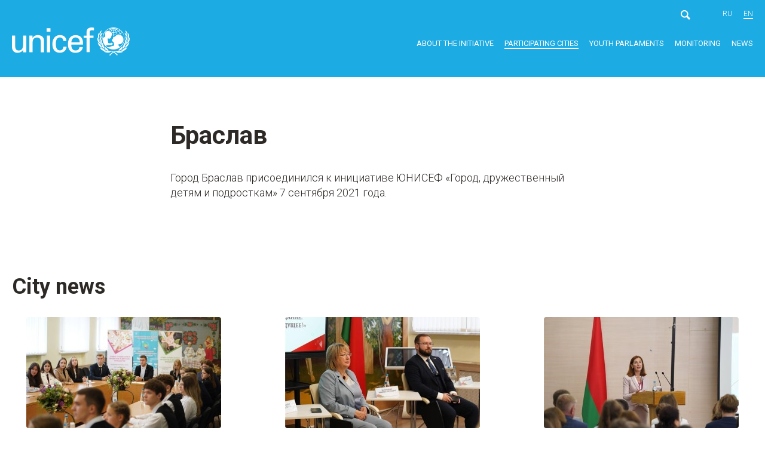

--- FILE ---
content_type: text/html; charset=UTF-8
request_url: https://detivgorode.by/en/member-cities/vitebsk-region/braslav/
body_size: 4960
content:
<!DOCTYPE html>
<html prefix="og: http://ogp.me/ns#" lang="en-US">
<head>
    <meta charset="UTF-8">
    <meta name="viewport" content="width=device-width, initial-scale=1">
    <meta name="format-detection" content="telephone=no">
    <meta name="csrf-param" content="_csrf">
<meta name="csrf-token" content="fyEUypxjqKo2phJ8AVmjz-1NrXwr_qGGO4tK--PtuZY7Vl7yri3k5VvLSh1uNfqdl3j4SE6KmehZ4x-i0Jz8-A==">
    <title>Браслав</title>
    <meta name="description" content="Город Браслав присоединился к инициативе ЮНИСЕФ «Город, дружественный детям и подросткам» 7 сентября 2021 года.">
<meta property="og:type" content="website">
<meta property="og:site_name" content="Cities of Belarus, friendly to children">
<meta property="og:url" content="https://detivgorode.by/en/member-cities/vitebsk-region/braslav/">
<meta property="og:title" content="Браслав">
<meta property="og:description" content="Город Браслав присоединился к инициативе ЮНИСЕФ «Город, дружественный детям и подросткам» 7 сентября 2021 года.">
<meta property="og:image" content="https://detivgorode.by/uploads/detivgorode-smm.png">
<link href="https://detivgorode.by/member-cities/vitebsk-region/braslav/" rel="alternate" hreflang="ru-RU">
<link href="https://detivgorode.by/en/member-cities/vitebsk-region/braslav/" rel="alternate" hreflang="en-US">
<link href="https://fonts.googleapis.com/css?family=Roboto:100,100i,300,400i,400,500,700&amp;subset=cyrillic" rel="stylesheet">
<link href="/css/vendor.css?v=1506951704" rel="stylesheet">
<link href="/css/main.css?v=1741676587" rel="stylesheet">
<script>var frontParams = {"basePath":"https://detivgorode.by","language":"en-US","city":"City","downloadPdf":"Download as PDF"};</script>    <link rel="apple-touch-icon" sizes="180x180" href="/fav/apple-touch-icon.png">
<link rel="icon" type="image/png" href="/fav/favicon-32x32.png" sizes="32x32">
<link rel="icon" type="image/png" href="/fav/favicon-16x16.png" sizes="16x16">
<link rel="manifest" href="/fav/manifest.json">
<link rel="shortcut icon" href="/favicon.ico">
<meta name="msapplication-config" content="/fav/browserconfig.xml">
<meta name="theme-color" content="#ffffff">
    <!-- Global site tag (gtag.js) - Google Analytics -->
<script async src="https://www.googletagmanager.com/gtag/js?id=UA-105884247-1"></script>
<script>
  window.dataLayer = window.dataLayer || [];
  function gtag(){dataLayer.push(arguments);}
  gtag('js', new Date());

  gtag('config', 'UA-105884247-1');
</script>
</head>
<body class="news-inner">

<div id="wrapper">
    <header>
        <div class="container clearfix">
                            <a href="/en/" class="logo en"><span class="sr-only">UNICEF</span></a>
                        <div class="top-header">
                <div class="search-box">
                    <form class="form form-inline" action="/en/search/">
                        <div class="field-wrap">
                            <input placeholder="" name="text" required>
                            <button class="search-btn"></button>
                        </div>
                    </form>
                    <button class="search-open-btn"></button>
                </div>
                <div class="lang"><a href="/member-cities/vitebsk-region/braslav/">ru</a>
<a class="active" href="/en/member-cities/vitebsk-region/braslav/">en</a>
</div>                <div id="menu-toggle-wrapper">
                    <div id="menu-toggle-top"></div>
                    <div id="menu-toggle"></div>
                    <div id="menu-toggle-bottom"></div>
                </div>
            </div>
            <nav>
                <ul><li><a href="/en/initiative/what-is-cfc/">About the initiative</a>
<ul>
<li><a href="/en/initiative/what-is-cfc/">What is CFC?</a></li>
<li><a href="/en/initiative/initiative-in-the-world/">The Initiative in the world</a></li>
<li><a href="/en/initiative/initiative-in-belarus/">The Initiative in Belarus</a></li>
<li><a href="/en/initiative/kak-prisoedinitsya-k-iniciative/">Как присоединиться к инициативе</a></li>
<li><a href="/en/initiative/documents-and-recommendations/">Documents and recommendations</a></li>
</ul>
</li>
<li class="member_cities active"><a href="/en/member-cities/brest-region/brest/">Participating cities</a>
<ul>
<li><a href="/en/member-cities/brest-region/brest/">Brest Region</a>
<ul>
<li><a href="/en/member-cities/brest-region/brest/">Brest</a></li>
<li><a href="/en/member-cities/brest-region/pinsk/">Pinsk</a></li>
<li><a href="/en/member-cities/brest-region/pruzhany/">Pruzhany</a></li>
<li><a href="/en/member-cities/brest-region/baranovichi/">Baranovichi</a></li>
</ul>
</li>
<li><a href="/en/member-cities/gomel-region/gomel/">Gomel Region</a>
<ul>
<li><a href="/en/member-cities/gomel-region/gomel/">Gomel</a></li>
<li><a href="/en/member-cities/gomel-region/dobrush/">Dobrush</a></li>
<li><a href="/en/member-cities/gomel-region/mozyr/">Mozyr</a></li>
<li><a href="/en/member-cities/gomel-region/svetlogorsk/">Svetlogorsk</a></li>
</ul>
</li>
<li><a href="/en/member-cities/grodno-region/grodno/">Grodno Region</a>
<ul>
<li><a href="/en/member-cities/grodno-region/grodno/">Grodno</a></li>
<li><a href="/en/member-cities/grodno-region/lida/">Lida</a></li>
<li><a href="/en/member-cities/grodno-region/novogrudok/">Novogrudok</a></li>
<li><a href="/en/member-cities/grodno-region/volkovysk/">Volkovysk</a></li>
<li><a href="/en/member-cities/grodno-region/mosty/">Мосты</a></li>
<li><a href="/en/member-cities/grodno-region/shuchin/">Щучин</a></li>
<li><a href="/en/member-cities/grodno-region/slonim/">Слоним</a></li>
<li><a href="/en/member-cities/grodno-region/smorgon/">Сморгонь</a></li>
<li><a href="/en/member-cities/grodno-region/gpzelva/">г.п.Зельва</a></li>
<li><a href="/en/member-cities/grodno-region/oshmyany/">Ошмяны</a></li>
</ul>
</li>
<li><a href="/en/member-cities/minskk-region/minsk/">Minsk</a>
<ul>
<li><a href="/en/member-cities/minskk-region/minsk/">Минск</a></li>
</ul>
</li>
<li><a href="/en/member-cities/minsk-region/borisov/">Minsk Region</a>
<ul>
<li><a href="/en/member-cities/minsk-region/borisov/">Borisov</a></li>
<li><a href="/en/member-cities/minsk-region/zhodino/">Zhodino</a></li>
<li><a href="/en/member-cities/minsk-region/molodechno/">Molodechno</a></li>
<li><a href="/en/member-cities/minsk-region/slutsk/">Slutsk</a></li>
<li><a href="/en/member-cities/minsk-region/soligorsk/">Soligorsk</a></li>
<li><a href="/en/member-cities/minsk-region/vilejka/">Вилейка</a></li>
<li><a href="/en/member-cities/minsk-region/nesvizh/">Несвиж</a></li>
</ul>
</li>
<li><a href="/en/member-cities/mogilev-region/gorki/">Mogilev Region</a>
<ul>
<li><a href="/en/member-cities/mogilev-region/gorki/">Gorki</a></li>
<li><a href="/en/member-cities/mogilev-region/kostyukovichi/">Kostyukovichi</a></li>
<li><a href="/en/member-cities/mogilev-region/mogilev/">Mogilev</a></li>
<li><a href="/en/member-cities/mogilev-region/shklov/">Shklov</a></li>
<li><a href="/en/member-cities/mogilev-region/bobrujsk/">Бобруйск</a></li>
</ul>
</li>
<li class="active"><a href="/en/member-cities/vitebsk-region/novopolotsk/">Vitebsk Region</a>
<ul>
<li><a href="/en/member-cities/vitebsk-region/novopolotsk/">Novopolotsk</a></li>
<li><a href="/en/member-cities/vitebsk-region/polotsk/">Polotsk</a></li>
<li><a href="/en/member-cities/vitebsk-region/orsha/">Orsha</a></li>
<li class="active"><a href="/en/member-cities/vitebsk-region/braslav/">Браслав</a></li>
<li><a href="/en/member-cities/vitebsk-region/vitebsk/">Витебск</a></li>
</ul>
</li>
</ul>
</li>
<li class="parlament_cities"><a href="/en/parlaments/what-is-parlament/">Youth parlaments</a>
<ul>
<li><a href="/en/parlaments/what-is-parlament/">What is the adolescent parliament?</a></li>
<li><a href="/en/parlaments/brest-region/brest/">Brest Region</a>
<ul>
<li><a href="/en/parlaments/brest-region/brest/">Adolescent parliament in Brest</a></li>
<li><a href="/en/parlaments/brest-region/pinsk/"> Молодежный cовет в Пинске</a></li>
<li><a href="/en/parlaments/brest-region/pruzhany/"> Молодежный cовет в Пружанах</a></li>
<li><a href="/en/parlaments/brest-region/baranovichi/"> Молодежный cовет в Барановичах</a></li>
</ul>
</li>
<li><a href="/en/parlaments/gomel-region/gomel/">Gomel Region</a>
<ul>
<li><a href="/en/parlaments/gomel-region/gomel/">Молодежный cовет в Гомеле</a></li>
<li><a href="/en/parlaments/gomel-region/dobrush/">Молодежный cовет в Добруше</a></li>
<li><a href="/en/parlaments/gomel-region/mozyr/">Молодежный cовет в Мозыре</a></li>
<li><a href="/en/parlaments/gomel-region/svetlogorsk/">Молодежный cовет в Светлогорске</a></li>
</ul>
</li>
<li><a href="/en/parlaments/grodno-region/grodno/">Grodno Region</a>
<ul>
<li><a href="/en/parlaments/grodno-region/grodno/">Молодежный совет в Гродно</a></li>
<li><a href="/en/parlaments/grodno-region/lida/">Молодежный cовет в Лиде</a></li>
<li><a href="/en/parlaments/grodno-region/novogrudok/"> Молодежный cовет  в Новогрудке</a></li>
<li><a href="/en/parlaments/grodno-region/volkovysk/">Молодежный cовет в Волковыске</a></li>
<li><a href="/en/parlaments/grodno-region/mosty/">Молодежный cовет в Мостах</a></li>
<li><a href="/en/parlaments/grodno-region/shuchin/">Молодежный cовет в Щучине</a></li>
<li><a href="/en/parlaments/grodno-region/slonim/">Молодежный cовет в Слониме</a></li>
<li><a href="/en/parlaments/grodno-region/smorgon/">Молодежный cовет в Сморгони</a></li>
<li><a href="/en/parlaments/grodno-region/gpzelva/">Молодежный совет в г.п.Зельва</a></li>
<li><a href="/en/parlaments/grodno-region/oshmyany/">Молодежный cовет в Ошмянах</a></li>
</ul>
</li>
<li><a href="/en/parlaments/minskk-region/minsk/">Minsk</a>
<ul>
<li><a href="/en/parlaments/minskk-region/minsk/">Молодежный совет в Минске</a></li>
</ul>
</li>
<li><a href="/en/parlaments/minsk-region/borisov/">Minsk Region</a>
<ul>
<li><a href="/en/parlaments/minsk-region/borisov/">Молодежный совет в Борисове</a></li>
<li><a href="/en/parlaments/minsk-region/zhodino/">Молодежный совет в Жодино</a></li>
<li><a href="/en/parlaments/minsk-region/molodechno/">Молодежный совет в Молодечно</a></li>
<li><a href="/en/parlaments/minsk-region/slutsk/">Молодежный совет в Слуцке</a></li>
<li><a href="/en/parlaments/minsk-region/soligorsk/">Молодежный совет в Солигорске</a></li>
<li><a href="/en/parlaments/minsk-region/vilejka/">Молодежный совет в Вилейке</a></li>
<li><a href="/en/parlaments/minsk-region/nesvizh/">Молодежный совет в Несвиже</a></li>
</ul>
</li>
<li><a href="/en/parlaments/mogilev-region/gorki/">Mogilev Region</a>
<ul>
<li><a href="/en/parlaments/mogilev-region/gorki/">Молодежный совет в Горках</a></li>
<li><a href="/en/parlaments/mogilev-region/kostyukovichi/">Молодежный совет в Костюковичах</a></li>
<li><a href="/en/parlaments/mogilev-region/mogilev/">Молодежный совет в Могилеве</a></li>
<li><a href="/en/parlaments/mogilev-region/shklov/">Молодежный совет в Шклове</a></li>
<li><a href="/en/parlaments/mogilev-region/bobrujsk/">Молодежный совет в Бобруйске</a></li>
</ul>
</li>
<li><a href="/en/parlaments/vitebsk-region/novopolotsk/">Vitebsk Region</a>
<ul>
<li><a href="/en/parlaments/vitebsk-region/novopolotsk/">Молодежный совет в Новополоцке</a></li>
<li><a href="/en/parlaments/vitebsk-region/polotsk/">Молодежный совет в Полоцке</a></li>
<li><a href="/en/parlaments/vitebsk-region/orsha/">Молодежный совет в Орше</a></li>
<li><a href="/en/parlaments/vitebsk-region/braslav/">Молодежный совет в Браславе</a></li>
<li><a href="/en/parlaments/vitebsk-region/vitebsk/">Молодежный совет в Витебске</a></li>
</ul>
</li>
<li><a href="/en/parlaments/resource-centers/">Resource centres</a></li>
</ul>
</li>
<li><a href="/en/monitoring/methodology/">Monitoring</a>
<ul>
<li><a href="/en/monitoring/methodology/">Index calculation method</a></li>
<li><a href="/en/monitoring/city-reports/">Report on the situation of children in the city</a></li>
<li><a href="/en/monitoring/survey-report/">Friendliness index</a></li>
<li><a href="/en/monitoring/indices-report/">Report on variation of indexes in time</a></li>
</ul>
</li>
<li><a href="/en/news/">News</a></li></ul>            </nav>
        </div>
    </header>
    <main>

        
        
<div class="content">
    <h1>Браслав</h1>
    <!--content-->    <p>Город Браслав присоединился к инициативе ЮНИСЕФ «Город, дружественный детям и подросткам» 7 сентября 2021 года.</p>
    <!--/content--></div>

<div class="news">
    <div class="container">
                    <h2>City news</h2>
            <div class="row three-in-row">
                                    
<div class="row-item equal">
    <div class="box">
        <a href="/en/news/16-sentyabrya-v-ramkah-respublikanskoj-akcii-posvyashennoj-dnyu-narodnogo-edinstva.html">
            <div class="img-wrap">
                <img src="/assets/resized/326-186-crop-t/uploads/2025/photo_2025-09-17_12-21-41.jpg" alt="16 сентября в рамках Республиканской акции, посвященной Дню народного единства, в Национальном центре художественного творчества детей и молодежи состоялось первое заседание Республиканского детского и подросткового совета V созыва.">
            </div>
            <h3>16 сентября в рамках Республиканской акции, посвященной Дню народного единства, в Национальном центре художественного творчества детей и молодежи состоялось первое заседание Республиканского детского и подросткового совета V созыва.</h3>
            <time datetime="2025-09-16T14:16:03+03:00">16 September 2025</time>
        </a>
    </div>
</div>
                                    
<div class="row-item equal">
    <div class="box">
        <a href="/en/news/respublikanskaya-akciya-posvyashennaya-dnyu-narodnogo-edinstva.html">
            <div class="img-wrap">
                <img src="/assets/resized/326-186-crop-t/uploads/2025/izobrazhenie_7.jpg" alt="Республиканская акция, посвященная Дню народного единства">
            </div>
            <h3>Республиканская акция, посвященная Дню народного единства</h3>
            <time datetime="2025-09-16T12:23:49+03:00">16 September 2025</time>
        </a>
    </div>
</div>
                                    
<div class="row-item equal">
    <div class="box">
        <a href="/en/news/nacionalnyj-forum-goroda-druzhestvennye-detyam-i-podrostkam-proektiruem-budushee-vmeste.html">
            <div class="img-wrap">
                <img src="/assets/resized/326-186-crop-t/uploads/2025/dsc04176-1.jpg" alt="НАЦИОНАЛЬНЫЙ ФОРУМ «Города, дружественные детям и подросткам: проектируем будущее вместе»">
            </div>
            <h3>НАЦИОНАЛЬНЫЙ ФОРУМ «Города, дружественные детям и подросткам: проектируем будущее вместе»</h3>
            <time datetime="2025-07-10T09:31:56+03:00">10 July 2025</time>
        </a>
    </div>
</div>
                            </div>
                            <a href="" data-more="/en/member-cities/more-news/?region=vitebsk&amp;city=braslav&amp;page=2" class="load-news"><span>More news</span></a>
                        </div>
</div>

    </main>
    <div id="indent"></div>
</div>
<footer>
    <div class="container">
        <div class="copyright">
            <p>© 2017 UNICEF</p>
        </div>
        <div class="meta-info">
            <div class="row three-in-row">
                <div class="row-item">
                    <h4>The main partner of the Initiative</h4>

<p>UN Children’s Fund (UNICEF)<br>
UNICEF Office in the Republic of Belarus</p>

<p>Minsk,<br>
Ul. Krasnoarmeiskaya, 22а, rooms 76-78</p>

<p><a href="tel:+375173277822">+375&nbsp;17&nbsp;327-78-22</a><br>
<a href="tel:+375172105589">+375&nbsp;17&nbsp;210-55-89</a></p>

<p><a href="mailto:unicef.minsk@unicef.by">unicef.minsk@unicef.by</a> – for any questions<br>
<a href="https://www.unicef.by/" target="_blank">www.unicef.by</a></p>
                </div>
                <div class="row-item">
                    <h4>The Coordinator of the Initiative</h4>

<p>The National Centre of Creativity for<br>
Children and Young People</p>

<p>Minsk, Ul. Kirova, 16</p>

<p><a href="tel:+375172004127">+375&nbsp;17 316-.15-</a>99<br>
<a href="tel:+375173270875">+375&nbsp;17&nbsp;365-08-75</a> (fax)</p>

<p><a href="mailto:nchtdm@mail.ru">nchtdm@nchtdm.by</a>&nbsp;— for any questions<br>
<a href="mailto:info@nchtdm.by">info@nchtdm.by</a><br>
<a href="http://nchtdm.by" target="_blank">nchtdm.by</a></p>
                </div>
                <div class="row-item">
                    <h4>The Initiative web site</h4>

<p><a href="http://childfriendlycities.org/" target="_blank">childfriendlycities.org</a></p>
                </div>
            </div>
        </div>
    </div>
</footer>



<!-- Yandex.Metrika counter -->
<script type="text/javascript" >
   (function(m,e,t,r,i,k,a){m[i]=m[i]||function(){(m[i].a=m[i].a||[]).push(arguments)};
   m[i].l=1*new Date();
   for (var j = 0; j < document.scripts.length; j++) {if (document.scripts[j].src === r) { return; }}
   k=e.createElement(t),a=e.getElementsByTagName(t)[0],k.async=1,k.src=r,a.parentNode.insertBefore(k,a)})
   (window, document, "script", "https://mc.yandex.ru/metrika/tag.js", "ym");

   ym(92244799, "init", {
        clickmap:true,
        trackLinks:true,
        accurateTrackBounce:true
   });
</script>
<noscript><div><img src="https://mc.yandex.ru/watch/92244799" style="position:absolute; left:-9999px;" alt="" /></div></noscript>
<!-- /Yandex.Metrika counter -->
<script src="/assets/4d74e8b5/jquery.min.js?v=1766583892"></script>
<script src="/assets/1a79697d/yii.js?v=1766583892"></script>
<script src="https://code.jquery.com/jquery-migrate-3.4.1.min.js"></script>
<script src="/js/vendor.min.js?v=1506951997"></script>
<script src="/js/modernizr-custom.js?v=1506419108"></script>
<script src="/js/imagesloaded.pkgd.min.js?v=1506419108"></script>
<script src="/js/masonry.pkgd.min.js?v=1506419108"></script>
<script src="/js/main.js?v=1507818438"></script></body>
</html>


--- FILE ---
content_type: text/css
request_url: https://detivgorode.by/css/main.css?v=1741676587
body_size: 12539
content:
.color-1 {
  background: #b1baeb;
  border-color: #b1baeb;
}

.color-2 {
  background: #ceaeef;
  border-color: #ceaeef;
}

.color-3 {
  background: #9bd0e4;
  border-color: #9bd0e4;
}

.color-4 {
  background: #b0e1bc;
  border-color: #b0e1bc;
}

.color-5 {
  background: #8adeca;
  border-color: #8adeca;
}

.color-6 {
  background: #b8e488;
  border-color: #b8e488;
}

.color-7 {
  background: #e18d1a;
  border-color: #e18d1a;
}

@font-face {
  font-family: 'fontello';
  src: url("../fonts/fontello.eot?94849156");
  src: url("../fonts/fontello.eot?94849156#iefix") format("embedded-opentype"), url("../fonts/fontello.woff2?94849156") format("woff2"), url("../fonts/fontello.woff?94849156") format("woff"), url("../fonts/fontello.ttf?94849156") format("truetype"), url("../fonts/fontello.svg?94849156#fontello") format("svg");
  font-weight: normal;
  font-style: normal;
}

[class^="icon-"]:before,
[class*=" icon-"]:before {
  font-family: "fontello";
  font-style: normal;
  font-weight: normal;
  speak: none;
  display: inline-block;
  text-decoration: inherit;
  text-align: center;
  font-variant: normal;
  text-transform: none;
  line-height: 1em;
  -webkit-font-smoothing: antialiased;
  -moz-osx-font-smoothing: grayscale;
}

.icon-twitter:before {
  content: '\f099';
}

.icon-facebook:before {
  content: '\f09a';
}

.icon-vkontakte:before {
  content: '\f189';
}

a {
  transition: all .2s;
  text-decoration: none;
}

.no-touchevents a:hover.color-1 {
  background: transparent;
  color: #b1baeb;
}

.no-touchevents a:hover.color-2 {
  background: transparent;
  color: #ceaeef;
}

.no-touchevents a:hover.color-3 {
  background: transparent;
  color: #9bd0e4;
}

.no-touchevents a:hover.color-4 {
  background: transparent;
  color: #b0e1bc;
}

.no-touchevents a:hover.color-5 {
  background: transparent;
  color: #8adeca;
}

.no-touchevents a:hover.color-6 {
  background: transparent;
  color: #b8e488;
}

.no-touchevents a:hover.color-7 {
  background: transparent;
  color: #e18d1a;
}

a[href^="tel"] {
  color: inherit !important;
}

.no-touchevents a[href^="tel"]:hover {
  opacity: .75;
  color: inherit;
}

main h1 {
  color: #2d2926;
  font-size: 48px;
  font-weight: 700;
  margin: 60px 0 24px;
}

main h2 {
  color: #2d2926;
  font-size: 36px;
  margin: 56px 0 16px;
  font-weight: 700;
}

main h3 {
  color: #2d2926;
  font-size: 28px;
  font-weight: 700;
  margin: 50px 0 19px;
}

main h4 {
  color: #2d2926;
  font-size: 24px;
  font-weight: 700;
  margin: 39px 0 12px;
}

main h5 {
  color: #2d2926;
  font-size: 20px;
  font-weight: 700;
  margin: 31px 0 9px;
}

main h6 {
  font-size: 16px;
  font-weight: 500;
  margin: 53px 0 10px;
  text-transform: uppercase;
}

main p {
  color: #2d2926;
  line-height: 1.4444em;
  font-size: 18px;
  font-weight: 300;
  margin-bottom: 25px;
}

main p:last-child {
  margin-bottom: 0;
}

main p.important {
  font-size: 24px;
  font-weight: 100;
}

main p strong,
main p b {
  font-weight: 700;
}

main ul:not(.tags-list):not(.used-tags) {
  margin-bottom: 25px;
}

main ul:not(.tags-list):not(.used-tags) li {
  color: #2b313e;
  font-size: 18px;
  line-height: 1.777em;
  font-weight: 300;
  position: relative;
  margin-bottom: 8px;
  padding-left: 30px;
}

main ul:not(.tags-list):not(.used-tags) li:last-child {
  margin-bottom: 0;
}

main ul:not(.tags-list):not(.used-tags) li:before {
  content: '';
  position: absolute;
  left: 10px;
  top: 14px;
  width: 8px;
  border-radius: 2px;
  height: 6px;
  background-color: #06d0ff;
  box-sizing: border-box;
}

main ul:not(.tags-list):not(.used-tags) li ul {
  margin: 8px 0 0;
}

main ul:not(.tags-list):not(.used-tags) li ul li {
  padding-left: 20px;
}

main ul:not(.tags-list):not(.used-tags) li ul li:before {
  width: 5px;
  height: 3px;
  left: 0;
  border-radius: 1px;
  top: 15px;
}

main ol {
  margin-bottom: 25px;
  counter-reset: myCounter;
}

main ol li {
  color: #2b313e;
  font-size: 18px;
  line-height: 1.777em;
  padding-left: 30px;
  font-weight: 300;
  position: relative;
  margin-bottom: 8px;
  list-style: none;
}

main ol li:last-child {
  margin-bottom: 0;
}

main ol li:before {
  counter-increment: myCounter;
  content: counter(myCounter) ".";
  position: absolute;
  left: 0;
  top: 0;
  font-size: 18px;
  color: #2b313e;
  font-weight: 300;
  display: inline-block;
}

main ol li ol {
  margin: 8px 0 0;
  counter-reset: myCounter1;
}

main ol li ol li {
  padding-left: 40px;
}

main ol li ol li:before {
  counter-increment: myCounter1;
  content: counter(myCounter) "." counter(myCounter1);
}

main a {
  text-decoration: none;
  color: #1dace2;
  transition: all .2s;
}

.no-touchevents main a:hover {
  color: #2655a4;
}

main blockquote {
  background-color: #f8f9fc;
  border-radius: 4px;
  margin: 50px 0 65px;
  position: relative;
  padding: 32px 0 22px;
}

main blockquote:after {
  content: '';
  display: table;
  clear: both;
}

main blockquote:before {
  content: '';
  position: absolute;
  left: -105px;
  right: -105px;
  background-color: #f8f9fc;
  top: 0;
  z-index: -1;
  border-radius: 4px;
  height: 100%;
}

main blockquote p {
  color: black;
  font-size: 24px;
  font-style: italic;
  line-height: 1.5em;
  font-weight: 400;
  margin-bottom: 17px;
}

main blockquote p.author {
  margin-bottom: 0;
  font-size: 16px;
  float: right;
  font-weight: 100;
  font-style: italic;
}

.content {
  max-width: 750px;
  margin: 0 auto;
  padding: 74px 20px 80px;
}

.content.report-content {
  padding-bottom: 35px;
}

.content > *:first-child {
  margin-top: 0;
}

.content > *:last-child {
  margin-bottom: 0;
}

.content .row {
  margin: 65px -130px;
}

.content .row.three-in-row .row-item {
  margin-bottom: 30px;
}

.content .row.three-in-row .row-item:last-child {
  margin-bottom: 0;
}

.content .row .row-item {
  padding: 0 25px;
}

.content .table-wrap {
  margin: 65px -105px 70px;
  overflow-y: auto;
}

.content .table-wrap table {
  margin: 0;
  min-width: 700px;
}

.content table {
  margin: 65px 0 70px;
  table-layout: fixed;
  border-collapse: collapse;
  border-top: 4px solid #f5f6fa;
  border-bottom: 4px solid #f5f6fa;
}

.content table thead tr th {
  color: #2d2926;
  text-align: left;
  padding: 25px 20px 23px;
  font-size: 16px;
  font-weight: 700;
}

.content table tbody tr:nth-child(odd) {
  background-color: #f5f6fa;
}

.content table tbody tr td {
  color: #2d2926;
  line-height: 1.625em;
  font-size: 16px;
  padding: 11px 20px;
  font-weight: 300;
}

.content table tbody tr td p {
  color: #2d2926;
  line-height: 1.625em;
  font-size: 16px;
}

html {
  height: 100% !important;
}

body {
  /*-webkit-font-smoothing: antialiased;
  -webkit-overflow-scrolling: touch;*/
  height: 100%;
  color: #000;
  font-family: 'Roboto', sans-serif;
  min-width: 320px;
}

#wrapper {
  min-height: 100%;
  height: auto !important;
  height: 100%;
  position: relative;
  overflow-x: hidden;
}

img {
  -webkit-backface-visibility: hidden;
  -moz-backface-visibility: hidden;
  height: auto;
  width: auto;
  max-width: 100%;
}

input[type='submit'],
button {
  -webkit-appearance: none;
  border-radius: 0;
}

input {
  box-shadow: none;
  border-radius: 0;
}

a,
:visited {
  outline: 0;
  outline: none;
}

:hover,
:active,
:focus {
  outline: 0;
  outline: none;
}

::-moz-focus-inner {
  border: 0;
}

a::-moz-focus-inner {
  border: 0;
}

img.left,
span.left {
  float: left;
  max-width: 50%;
  margin: 5px 30px 20px 0;
  border-radius: 4px;
}

img.right,
span.right {
  float: right;
  max-width: 50%;
  margin: 5px 0 20px 30px;
  border-radius: 4px;
}

span.left,
span.right {
  display: inline-block;
}

span.left img,
span.right img {
  float: none;
  max-width: 100%;
  display: block;
  margin-top: 5px;
  margin-bottom: 15px;
}

span.left img:last-child,
span.right img:last-child {
  margin: 5px 0 0;
}

img.center {
  display: block;
  margin: 0 0 25px;
  max-width: 100%;
  border-radius: 4px;
}

span.center {
  margin: 35px -105px;
  display: block;
}

span.center img {
  margin: 0 auto;
  display: block;
}

.has-image span {
  margin-bottom: 0 !important;
}

* {
  box-sizing: border-box;
  -webkit-tap-highlight-color: transparent;
  -webkit-focus-ring-color: transparent;
  outline: none !important;
}

input::-webkit-input-placeholder {
  color: #000;
}

input::-moz-placeholder {
  color: #000;
  opacity: 1;
}

form .placeholder {
  color: #000;
}

input:focus::-webkit-input-placeholder,
textarea:focus::-webkit-input-placeholder {
  opacity: 0;
}

input:focus::-moz-placeholder,
textarea:focus::-moz-placeholder {
  opacity: 0;
}

input:focus .placeholder,
textarea:focus .placeholder {
  opacity: 0;
}

ol,
ul {
  padding: 0;
  margin: 0;
}

ul li {
  list-style: none;
}

.clearfix:after {
  content: '';
  display: table;
  clear: both;
}

h1,
h2,
h3,
h4,
h5,
h6,
p {
  margin: 0;
  font-weight: normal;
  padding: 0;
}

.sr-only {
  position: absolute;
  width: 1px;
  height: 1px;
  padding: 0;
  margin: -1px;
  overflow: hidden;
  clip: rect(0, 0, 0, 0);
  border: 0;
}

.container {
  max-width: 1280px;
  padding: 0 20px;
  margin: 0 auto;
}

.medium-container {
  max-width: 965px;
  padding: 0 20px;
  margin: 0 auto;
}

.small-container {
  max-width: 850px;
  padding: 0 20px;
  margin: 0 auto;
}

.btn {
  display: inline-block;
  text-decoration: none;
  font-size: 16px;
  font-weight: 500;
  text-transform: uppercase;
  border: 2px solid;
  border-radius: 4px;
  text-align: center;
  cursor: pointer;
  padding: 0 60px;
  transition: all .2s;
}

.btn.white-btn {
  border-color: #fff;
  color: white;
}

.no-touchevents .btn.white-btn:hover {
  background: #fff;
  color: #30b2e5;
}

.btn.orange-btn {
  color: white;
  background-color: #f2b742;
  border-color: #f2b742;
}

.no-touchevents .btn.orange-btn:hover {
  background: #fff;
  color: #f2b742;
}

.simple-btn {
  background-color: #f8f9fc;
  border-radius: 4px;
  line-height: 40px !important;
  display: inline-block;
  height: 40px;
  color: #2b313e;
  padding: 0 40px 0 20px;
  font-size: 12px;
  font-weight: 300;
  position: relative;
  transition: all .2s;
}

.simple-btn:before {
  content: '';
  position: absolute;
  right: 20px;
  top: 50%;
  background: url("../i/pager-prev.png") no-repeat 0 0;
  width: 4px;
  height: 11px;
  margin-top: -5px;
  -webkit-transform: rotate(180deg);
  -ms-transform: rotate(180deg);
  transform: rotate(180deg);
}

.no-touchevents .simple-btn:hover {
  background: #06d0ff;
  color: #fff;
}

.no-touchevents .simple-btn:hover:before {
  background: url("../i/pager-prev-white.png") no-repeat 0 0;
}

a.btn {
  line-height: 52px;
}

.row {
  font-size: 0;
}

.row .row-item {
  font-size: 16px;
  vertical-align: top;
  display: inline-block;
}

.row.two-in-row .row-item {
  width: 50%;
}

.row.three-in-row .row-item {
  width: 33.33333%;
}

.row.four-in-row .row-item {
  width: 25%;
}

header {
  width: 100%;
  z-index: 10;
  padding: 13px 0 36px;
  position: relative;
  background: #1cabe2;
}

.index-page header {
  position: absolute;
  left: 0;
  top: 0;
  background: transparent;
}

header .logo {
  background: url("../i/logo.png") no-repeat 0 0;
  width: 230px;
  height: 47px;
  margin-top: 33px;
  float: left;
}

header .logo.en {
  background: url("../i/logo-en.png") no-repeat 0 0;
}

header .top-header {
  float: right;
  margin-bottom: 31px;
}

header .top-header .search-box {
  display: inline-block;
  vertical-align: middle;
  white-space: nowrap;
  margin-right: 50px;
  position: relative;
  height: 18px;
}

header .top-header .search-box form {
  width: 0;
  overflow: hidden;
  display: inline-block;
  position: relative;
  vertical-align: top;
  transition: width .2s;
}

.search-open header .top-header .search-box form {
  width: 328px;
}

header .top-header .search-box input {
  border: none;
  border-bottom: 2px solid rgba(255, 255, 255, 0.2);
  background: transparent;
  color: #fff;
  width: 300px;
  font-size: 14px;
}

header .top-header .search-box .search-btn,
header .top-header .search-box .search-open-btn {
  background: url("../i/search-icon.png") no-repeat 0 0;
  width: 16px;
  height: 16px;
  padding: 0;
  display: inline-block;
  vertical-align: middle;
  border: none;
  cursor: pointer;
  margin-left: 8px;
  transition: all .2s;
}

.no-touchevents header .top-header .search-box .search-btn:hover,
.no-touchevents header .top-header .search-box .search-open-btn:hover {
  opacity: .8;
}

header .top-header .search-box .search-btn {
  position: absolute;
  right: 0;
  display: none;
  top: 3px;
}

.search-open header .top-header .search-box .search-btn {
  display: block;
}

header .top-header .search-box .search-open-btn {
  display: inline-block;
  position: absolute;
  vertical-align: top;
  top: 3px;
  right: 0;
}

header .top-header .search-box .search-open-btn.visible {
  display: none;
  background: url("../i/close.png") no-repeat 50% 50%/16px 16px;
}

header .top-header .lang {
  display: inline-block;
  vertical-align: middle;
}

header .top-header .lang a {
  color: #fefefe;
  font-size: 12px;
  font-weight: 300;
  text-decoration: none;
  text-transform: uppercase;
  transition: all .2s;
  display: inline-block;
  margin-right: 15px;
}

header .top-header .lang a:last-child {
  margin-right: 0;
}

header .top-header .lang a.active {
  border-bottom: 2px solid #fff;
  cursor: default;
}

.no-touchevents header .top-header .lang a:not(.active):hover {
  opacity: .75;
}

header nav {
  float: right;
  clear: right;
}

header nav > ul > li {
  display: inline-block;
  vertical-align: top;
  position: relative;
  margin-right: 14px;
}

header nav > ul > li:last-child {
  margin-right: 0;
}

header nav > ul > li > a {
  color: white;
  text-decoration: none;
  font-size: 13px;
  font-weight: 400;
  text-transform: uppercase;
  transition: all .2s;
}

.no-touchevents header nav > ul > li > a:hover {
  opacity: .8;
}

header nav > ul > li.active > a {
  border-bottom: 2px solid #fff;
}

header nav > ul > li > ul {
  position: absolute;
  width: 200px;
  left: 50%;
  margin-left: -100px;
  top: 100%;
  opacity: 0;
  padding-top: 13px;
  visibility: hidden;
  transition: all .2s;
}

header nav > ul > li > ul:after {
  content: '';
  position: absolute;
  left: 0;
  top: 13px;
  bottom: 0;
  z-index: -1;
  box-shadow: 0 2px 10px rgba(0, 0, 0, 0.1);
  width: 100%;
}

header nav > ul > li > ul:before {
  content: '';
  position: absolute;
  top: 20px;
  left: 0;
  bottom: 20px;
  width: 100%;
  background-color: #fff;
}

header nav > ul > li > ul > li {
  background-color: white;
}

header nav > ul > li > ul > li:first-child {
  border-top-left-radius: 4px;
  border-top-right-radius: 4px;
  padding-top: 10px;
}

header nav > ul > li > ul > li:first-child ul {
  top: 0;
}

header nav > ul > li > ul > li:last-child {
  padding-bottom: 10px;
  border-bottom-left-radius: 4px;
  border-bottom-right-radius: 4px;
}

.tablet header nav > ul > li > ul > li.nav-visible > ul,
.mobile header nav > ul > li > ul > li.nav-visible > ul {
  opacity: 1;
  visibility: visible;
}

header nav > ul > li > ul > li.has-child > a {
  position: relative;
}

header nav > ul > li > ul > li.has-child > a:after {
  transition: all .2s;
  content: '';
  position: absolute;
  right: 10px;
  top: 11px;
  width: 0;
  height: 0;
  border-style: solid;
  border-width: 4px 4px 0 4px;
  border-color: rgba(0, 0, 0, 0.5) transparent transparent transparent;
}

header nav > ul > li > ul > li.active > a {
  background-color: rgba(159, 201, 233, 0.3);
}

header nav > ul > li > ul li {
  padding: 0 5px;
  position: relative;
}

header nav > ul > li > ul li a {
  color: #2d2926;
  text-decoration: none;
  font-size: 14px;
  font-weight: 400;
  display: block;
  padding: 6px 12px;
}

.no-touchevents header nav > ul > li > ul li a:hover {
  background-color: rgba(159, 201, 233, 0.3);
}

header nav > ul > li > ul li ul {
  position: absolute;
  width: 188px;
  box-shadow: 0 2px 10px rgba(0, 0, 0, 0.1);
  left: 100%;
  padding: 10px 0;
  top: -10px;
  background-color: white;
  z-index: 3;
  border-radius: 0 4px 4px 0;
  opacity: 0;
  visibility: hidden;
  transition: all .2s;
}

header nav > ul > li > ul li ul li.active > a {
  background-color: rgba(159, 201, 233, 0.3);
}

.desktop header nav > ul > li:hover > ul {
  opacity: 1;
  visibility: visible;
}

.desktop header nav > ul > li:hover > ul > li:hover > a:after {
  -webkit-transform: rotate(-90deg);
  -ms-transform: rotate(-90deg);
  transform: rotate(-90deg);
}

.desktop header nav > ul > li:hover > ul > li:hover ul {
  opacity: 1;
  visibility: visible;
}

.tablet header nav > ul > li.nav-visible > ul,
.mobile header nav > ul > li.nav-visible > ul {
  opacity: 1;
  visibility: visible;
}

#menu-toggle-wrapper {
  width: 24px;
  height: 16px;
  display: none;
  cursor: pointer;
  z-index: 11;
  position: relative;
  vertical-align: middle;
  margin-top: 1px;
}

#menu-toggle,
#menu-toggle-top,
#menu-toggle-bottom {
  transition-property: all;
  transition-duration: 0.3s;
  transition-timing-function: cubic-bezier(0.585, -0.6, 0.43, 1.65);
  background-color: #fff;
}

#menu-toggle {
  position: absolute;
  top: 50%;
  left: 50%;
  display: block;
  background-color: #fff;
  width: 24px;
  margin-left: -12px;
  margin-top: -1px;
  height: 2px;
}

#menu-toggle-top {
  top: 0;
}

#menu-toggle-top,
#menu-toggle-bottom {
  position: absolute;
  width: 24px;
  height: 2px;
  background-color: #fff;
  left: 0;
  -ms-transform-origin: center center;
  -webkit-transform-origin: center center;
  transform-origin: center center;
}

#menu-toggle-bottom {
  bottom: 0;
}

.menu-open #menu-toggle-wrapper #menu-toggle {
  opacity: 0;
}

.menu-open #menu-toggle-wrapper #menu-toggle-top {
  -ms-transform: rotate(45deg) translate(6px, 4px);
  -webkit-transform: rotate(45deg) translate(6px, 4px);
  transform: rotate(45deg) translate(6px, 4px);
  background-color: #06d0ff;
}

.menu-open #menu-toggle-wrapper #menu-toggle-bottom {
  -ms-transform: rotate(-45deg) translate(6px, -4px);
  -webkit-transform: rotate(-45deg) translate(6px, -4px);
  transform: rotate(-45deg) translate(6px, -4px);
  background-color: #06d0ff;
}

.overlay {
  background-repeat: no-repeat;
  background-position: 50% 50%;
  background-size: cover;
  position: relative;
}

.overlay:before {
  content: '';
  position: absolute;
  left: 0;
  top: 0;
  width: 100%;
  height: 100%;
  background-image: linear-gradient(to top, transparent 0%, #1cabe2 100%);
  opacity: .9;
}

.overlay:after {
  content: '';
  opacity: 0.9;
  background-color: #1cabe2;
  position: absolute;
  left: 0;
  top: 0;
  width: 100%;
  height: 100%;
}

.overlay .container {
  position: relative;
  z-index: 1;
}

.top-box .container {
  font-size: 0;
  height: 100%;
  white-space: nowrap;
}

.top-box .container:before {
  display: inline-block;
  vertical-align: middle;
  content: '';
  height: 100%;
}

.top-box .container .inner-box {
  display: inline-block;
  vertical-align: middle;
  white-space: normal;
  padding: 200px 0 100px;
}

.top-box .container .text {
  width: 66.6666%;
  font-size: 16px;
  display: inline-block;
  vertical-align: middle;
}

.top-box .container .img-wrap {
  display: inline-block;
  vertical-align: middle;
  width: 33.3333%;
  text-align: right;
  padding-left: 20px;
}

.top-box .container .img-wrap img {
  max-width: 100%;
}

.top-box .container h2 {
  color: #fefefe;
  font-size: 56px;
  font-weight: 700;
  margin: 0 0 26px;
}

.top-box .container p {
  color: white;
  font-size: 28px;
  line-height: 1.5em;
  font-weight: 300;
  margin-bottom: 0;
}

.top-box .container .btn {
  margin-top: 58px;
}

.city {
  font-size: 0;
  padding: 70px 0 55px;
}

.city .icon {
  width: 210px;
  display: inline-block;
  padding-right: 40px;
  text-align: center;
  position: relative;
  vertical-align: middle;
}

.city .icon:after {
  content: '';
  position: absolute;
  left: 0;
  top: -39px;
  border-radius: 50%;
  box-sizing: border-box;
  width: 72px;
  height: 71px;
  z-index: -1;
  background-color: #55dfff;
}

.city .text {
  width: calc(100% - 215px);
  display: inline-block;
  vertical-align: middle;
  max-width: 640px;
}

.city .text h2 {
  margin: 0 0 31px;
}

.city .text p {
  margin: 0;
}

.city .join-link {
  color: white;
  font-size: 16px;
  font-weight: 500;
  display: inline-block;
  background-color: #f2b742;
  border-radius: 4px;
  transition: all .2s;
  padding: 8px 15px;
  margin-left: 215px;
  border: 2px solid #f2b742;
}

.no-touchevents .city .join-link:hover {
  color: #f2b742;
  background: transparent;
}

.city-list {
  font-size: 0;
  text-align: center;
  margin: 72px 0 58px;
}

.city-list a {
  margin: 0 3px 6px;
  color: white;
  font-size: 24px;
  font-weight: 500;
  border: 2px solid;
  padding: 3px 16px;
  display: inline-block;
  text-transform: uppercase;
}

.parliament {
  padding: 95px 0 100px;
}

.parliament .container {
  font-size: 0;
}

.parliament .inner-box {
  margin-bottom: 60px;
}

.parliament .text {
  width: 66.6666%;
  font-size: 16px;
  display: inline-block;
  vertical-align: middle;
  color: #fff;
}

.parliament .text h2 {
  color: #fefefe;
  margin: 0 0 42px;
  font-size: 44px;
}

.parliament .text p {
  color: #fefefe;
  font-size: 22px;
  margin-bottom: 0;
}

.parliament .img-wrap {
  display: inline-block;
  vertical-align: middle;
  width: 33.33333%;
  text-align: right;
  padding-left: 20px;
}

.parliament .img-wrap img {
  max-width: 100%;
}

.parliament h3 {
  font-size: 24px;
  color: #fefefe;
  margin: 0 0 20px;
}

.parliament .blog h4 {
  line-height: 1.5em;
  font-weight: 400;
  color: white;
  margin: 0;
  font-size: 16px;
}

.parliament .blog.row {
  margin: 0 -50px;
}

.parliament .blog.row .row-item {
  padding: 0 50px;
  min-height: 92px;
}

.parliament .blog.row .row-item a {
  text-align: left;
  position: relative;
  display: block;
  padding: 7px 15px;
  height: 100%;
  min-height: 92px;
}

.parliament .blog.row .row-item a:after {
  content: '';
  position: absolute;
  left: 0;
  top: 0;
  background-color: #2756a5;
  border-radius: 2px;
  width: 146px;
  z-index: -1;
  height: 100%;
  transition: all .3s;
}

html:not(.desktop) .parliament .blog.row .row-item a:after {
  width: 100%;
}

.desktop .parliament .blog.row .row-item a:hover:after {
  width: 100%;
}

.desktop .parliament .blog.row .row-item a:hover h4 {
  text-decoration: underline;
}

.monitoring {
  font-size: 0;
  padding: 90px 0 35px;
}

.monitoring .icon {
  width: 210px;
  display: inline-block;
  padding-right: 40px;
  vertical-align: middle;
  text-align: center;
  position: relative;
}

.monitoring .icon:after {
  content: '';
  position: absolute;
  left: 0;
  top: -20px;
  border-radius: 50%;
  box-sizing: border-box;
  width: 72px;
  height: 71px;
  z-index: -1;
  background-color: #55dfff;
}

.monitoring .text {
  width: calc(100% - 215px);
  max-width: 640px;
  display: inline-block;
  vertical-align: top;
}

.monitoring .text h2 {
  margin: 0 0 31px;
}

.monitoring .text p {
  margin: 0;
}

.monitoring .row {
  margin: 65px -10px 0;
}

.monitoring .row .row-item {
  padding: 0 10px;
}

.monitoring .row .row-item a {
  display: block;
  background-color: #f8f9fc;
  border-radius: 4px;
  position: relative;
  min-height: 196px;
  height: 100%;
  padding: 20px 50px;
}

html:not(.desktop) .monitoring .row .row-item a {
  background-color: #06d0ff;
  box-shadow: 0 2px 8px rgba(85, 223, 255, 0.5);
}

html:not(.desktop) .monitoring .row .row-item a h3,
html:not(.desktop) .monitoring .row .row-item a p {
  color: #fff;
}

.no-touchevents .monitoring .row .row-item a:hover {
  background-color: #06d0ff;
  box-shadow: 0 2px 8px rgba(85, 223, 255, 0.5);
}

.no-touchevents .monitoring .row .row-item a:hover h3,
.no-touchevents .monitoring .row .row-item a:hover p {
  color: #fff;
}

.no-touchevents .monitoring .row .row-item a:hover .icon-svg svg path {
  stroke: #fff;
}

.monitoring .row .row-item a .icon-svg {
  position: absolute;
  right: 30px;
  bottom: 0;
  height: 100%;
  opacity: .1;
  width: 171px;
  overflow: hidden;
}

.monitoring .row .row-item a .icon-svg svg {
  position: absolute;
  right: 0;
}

.monitoring .row .row-item a .icon-svg svg path {
  fill: none;
  transition: all .2s;
  stroke: #a3aebe;
  stroke-linecap: round;
  stroke-linejoin: round;
  stroke-width: 4px;
}

.monitoring .row .row-item a .box {
  max-width: 320px;
}

.monitoring .row .row-item a h3 {
  color: #2b313e;
  font-size: 18px;
  line-height: 1.45em;
  transition: all .2s;
  font-weight: 700;
  margin: 0 0 14px;
}

.monitoring .row .row-item a p {
  color: #2b313e;
  font-size: 14px;
  transition: all .2s;
  font-weight: 300;
  margin-bottom: 0;
  line-height: 1.5em;
}

html:not(.desktop) .monitoring .row .row-item.index a:after {
  background: url("../i/icon-1-hover.png") no-repeat 0 0;
}

html:not(.desktop) .monitoring .row .row-item.reports a:after {
  background: url("../i/icon-2-hover.png") no-repeat 0 0;
}

.monitoring .row .row-item.index a .icon-svg svg {
  bottom: -14px;
}

.monitoring .row .row-item.index a:after {
  background: url("../i/icon-1.png") no-repeat 0 0;
}

.no-touchevents .monitoring .row .row-item.index a:hover:after {
  background: url("../i/icon-1-hover.png") no-repeat 0 0;
}

.monitoring .row .row-item.reports a .icon-svg svg {
  bottom: -70px;
}

.monitoring .row .row-item.reports a:after {
  background: url("../i/icon-2.png") no-repeat 0 0;
  width: 175px;
  height: 158px;
}

.no-touchevents .monitoring .row .row-item.reports a:hover:after {
  background: url("../i/icon-2-hover.png") no-repeat 0 0;
}

.news {
  padding: 45px 0 0;
}

.news h2 {
  margin: 0 0 8px;
}

.news .row {
  margin: 0 -30px;
}

.news .row .row-item {
  padding: 0 30px;
  margin-bottom: 30px;
}

.news .row .row-item .box {
  text-align: left;
  display: block;
  padding: 20px;
  max-width: 370px;
  margin: 0 auto;
  border: 2px solid transparent;
  border-radius: 4px;
  height: 100%;
}

.news .row .row-item .box > a {
  display: block;
}

.news .row .row-item .box.hover {
  border-color: #eff1f6;
}

.news .row .row-item .box.hover h3 {
  text-decoration: underline;
}

.news .row .row-item .img-wrap {
  margin-bottom: 26px;
}

.news .row .row-item .img-wrap img {
  width: 100%;
  border-radius: 4px;
}

.news .row .row-item .announcement {
  display: inline-block;
  background-color: #06d0ff;
  border-radius: 2px;
  color: white;
  text-transform: uppercase;
  font-size: 11px;
  padding: 0 10px;
  font-weight: 700;
  margin-right: 10px;
  vertical-align: middle;
  margin-top: -2px;
}

.news .row .row-item h3 {
  color: #2b313e;
  font-size: 18px;
  font-weight: 300;
  line-height: 1.45em;
  margin: 0 0 20px;
}

.news .row .row-item h3 a {
  color: #2b313e;
}

.no-touchevents .news .row .row-item h3 a:hover {
  text-decoration: underline;
}

.news .row .row-item time {
  color: #2b313e;
  font-size: 13px;
  font-weight: 300;
}

.news .row .row-item .tags-list {
  margin: 11px 0 0;
}

.photo-gallery {
  clear: both;
  margin: 80px -210px 65px;
}

.photo-gallery .photo-grid {
  margin: 0 -10px;
}

.photo-gallery .photo-grid .photo-grid-item,
.photo-gallery .photo-grid .grid-sizer {
  width: 33.3333%;
  padding: 0 10px;
  margin-bottom: 20px;
}

.photo-gallery .photo-grid .photo-grid-item a,
.photo-gallery .photo-grid .grid-sizer a {
  display: block;
  border-radius: inherit;
  transition: all .2s;
  border-bottom: none;
  text-decoration: none;
  position: relative;
  text-align: center;
}

.photo-gallery .photo-grid .photo-grid-item a .img-wrap,
.photo-gallery .photo-grid .grid-sizer a .img-wrap {
  position: relative;
  transition: all .2s;
}

.photo-gallery .photo-grid .photo-grid-item a .img-wrap:after,
.photo-gallery .photo-grid .grid-sizer a .img-wrap:after {
  position: absolute;
  left: 0;
  top: 0;
  content: '';
  opacity: 0;
  transition: all .2s;
  width: 100%;
  height: 100%;
  background: rgba(0, 0, 0, 0.6);
}

.photo-gallery .photo-grid .photo-grid-item a .img-wrap:before,
.photo-gallery .photo-grid .grid-sizer a .img-wrap:before {
  content: '';
  position: absolute;
  left: 10px;
  top: 10px;
  right: 10px;
  opacity: 0;
  -webkit-transform: scale(0.5);
  -ms-transform: scale(0.5);
  transform: scale(0.5);
  bottom: 10px;
  border: 2px solid #fff;
  border-radius: 4px;
}

.photo-gallery .photo-grid .photo-grid-item a img,
.photo-gallery .photo-grid .grid-sizer a img {
  display: block;
  margin-bottom: 0;
  width: 100%;
}

.no-touchevents .photo-gallery .photo-grid .photo-grid-item a:hover .img-wrap:before,
.no-touchevents .photo-gallery .photo-grid .grid-sizer a:hover .img-wrap:before {
  opacity: 1;
  transition: all .2s;
  -webkit-transform: scale(1);
  -ms-transform: scale(1);
  transform: scale(1);
}

.no-touchevents .photo-gallery .photo-grid .photo-grid-item a:hover p,
.no-touchevents .photo-gallery .photo-grid .grid-sizer a:hover p {
  color: #9b9b9b;
}

.no-touchevents .photo-gallery .photo-grid .photo-grid-item a:hover p span,
.no-touchevents .photo-gallery .photo-grid .grid-sizer a:hover p span {
  border-bottom-color: transparent;
}

.photo-gallery .photo-grid .photo-grid-item a p,
.photo-gallery .photo-grid .grid-sizer a p {
  text-align: center;
  transition: all .2s;
  line-height: 1.7em;
  color: #232335;
  display: inline-block;
  font-size: 14px;
  margin: 11px 0 4px;
  font-weight: 400;
}

.photo-gallery .photo-grid .photo-grid-item a p span,
.photo-gallery .photo-grid .grid-sizer a p span {
  border-bottom: 1px solid #009d68;
}

main .downloads-box {
  margin: 60px -105px;
}

main .downloads-box ul {
  margin-bottom: 0;
}

main .downloads-box ul li {
  padding: 9px 0 !important;
  background-color: #f8f9fc;
  border-radius: 4px;
  margin-bottom: 16px;
}

main .downloads-box ul li:last-child {
  margin-bottom: 0;
}

main .downloads-box ul li:before {
  display: none;
}

main .downloads-box .size {
  color: #2d2926;
  font-size: 14px;
  font-weight: 400;
  display: inline-block;
  vertical-align: middle;
  width: 77px;
  height: 100%;
  line-height: 1.2em;
  position: relative;
  text-align: center;
}

main .downloads-box .size:after {
  content: '';
  position: absolute;
  right: 0;
  width: 2px;
  background: #fff;
  top: -20px;
  bottom: -20px;
}

main .downloads-box .size small {
  opacity: 0.5;
  font-size: 12px;
  display: block;
}

main .downloads-box a {
  color: #1b9ed2;
  font-size: 18px;
  vertical-align: middle;
  display: inline-block;
  padding: 0 55px 0 30px;
  width: calc(100% - 81px);
  line-height: 1.45em;
  font-weight: 300;
  transition: all .2s;
}

main .downloads-box a:before {
  content: '';
  background: url("../i/download-icon.svg") no-repeat 0 0/20px 20px;
  width: 20px;
  height: 20px;
  position: absolute;
  right: 30px;
  top: 50%;
  margin-top: -10px;
}

.no-touchevents main .downloads-box a:hover {
  color: #0086b9;
}

.no-touchevents main .downloads-box a:hover:before {
  background: url("../i/download-icon-hover.svg") no-repeat 0 0/20px 20px;
}

.videoWrapper {
  position: relative;
  padding-bottom: 56.25%;
  /* 16:9 */
  height: 0;
  margin: 29px 0 24px;
}

.videoWrapper iframe {
  position: absolute;
  top: 0;
  left: 0;
  width: 100%;
  height: 100%;
}

.error-page .error-text {
  text-align: center;
  position: relative;
  padding: 135px 0;
}

.error-page .error-text:before {
  content: '';
  position: absolute;
  left: 50%;
  bottom: 0;
  opacity: .5;
  background: url("../i/icon-7.svg") no-repeat 0 0;
  margin-left: -308px;
  width: 616px;
  z-index: -1;
  height: 212px;
}

.error-page .error-text p {
  font-size: 18px;
  font-weight: 300;
  color: #2d2926;
}

.error-page .error-text p.big {
  color: #2d2926;
  font-size: 18px;
  margin-bottom: 27px;
  font-weight: 500;
  text-transform: uppercase;
}

.error-page .error-text p.num {
  color: #2d2926;
  line-height: .7em;
  font-size: 200px;
  font-weight: 700;
}

.error-page .error-text p a {
  color: #1cabe2;
}

.no-touchevents .error-page .error-text p a:hover {
  text-decoration: underline;
}

.search-form {
  margin: 62px 0 40px;
}

.search-form p {
  color: #66625f;
  font-size: 13px;
  font-weight: 300;
}

.search-form p span {
  font-weight: 500;
}

.search-form .field-wrap {
  padding-right: 132px;
  position: relative;
  margin-bottom: 17px;
}

.search-form .field-wrap input {
  color: #2d2926;
  font-size: 16px;
  font-weight: 400;
  background-color: white;
  border: 1px solid #bfbfbf;
  border-radius: 4px;
  height: 38px;
  width: 100%;
  padding: 0 15px;
}

.search-form .field-wrap button {
  position: absolute;
  right: 0;
  top: 0;
  height: 38px;
  background-color: #f2b742;
  border-radius: 4px;
  padding: 0;
  width: 120px;
  border: 2px solid #f2b742;
  cursor: pointer;
  color: white;
  font-size: 16px;
  font-weight: 500;
  transition: all .2s;
}

.no-touchevents .search-form .field-wrap button:hover {
  background: transparent;
  color: #f2b742;
}

.result-search-box {
  margin: 0 0 70px;
}

.result-search-box .result-item {
  margin-bottom: 30px;
}

.result-search-box .result-item:last-child {
  margin-bottom: 0;
}

.result-search-box .result-item .num {
  color: #66625f;
  font-size: 13px;
  font-weight: 500;
  display: block;
  margin-bottom: 6px;
}

.result-search-box .result-item mark {
  color: #edad2e;
  background: none;
}

.result-search-box .result-item h3 {
  font-size: 20px;
  margin: 0 0 11px;
  font-weight: 700;
  color: #2d2926;
}

.result-search-box .result-item h3 a {
  text-decoration: none;
  color: #2d2926;
  border-bottom: 1px solid #2d2926;
}

.no-touchevents .result-search-box .result-item h3 a:hover {
  border-bottom: none;
}

.result-search-box .result-item p {
  font-size: 18px;
  font-weight: 300;
  color: #2d2926;
}

main .pager {
  margin: 0 0 100px;
}

main .pager ul {
  margin: 0;
  text-align: center;
}

main .pager ul li {
  margin: 8px 0 0 !important;
  padding: 0 !important;
  font-size: 16px !important;
  display: inline-block;
  vertical-align: middle;
  height: 23px;
  text-align: center;
  line-height: 23px !important;
}

main .pager ul li:before {
  display: none;
}

main .pager ul li a,
main .pager ul li span {
  color: #2b313e;
  width: 28px;
  display: inline-block;
  font-size: 12px;
  font-weight: 300;
}

.no-touchevents main .pager ul li a:hover {
  color: #2b313e;
  opacity: .75;
}

main .pager ul li span {
  width: auto;
}

main .pager ul li.active {
  background-color: #06d0ff;
  border-radius: 2px;
}

main .pager ul li.active a {
  background-color: #06d0ff;
  border-radius: 2px;
}

main .pager ul li.prev {
  float: left;
}

main .pager ul li.prev a:before {
  content: '';
  position: absolute;
  left: 20px;
  top: 50%;
  background: url("../i/pager-prev.png") no-repeat 0 0;
  width: 4px;
  height: 11px;
  margin-top: -5px;
}

main .pager ul li.next {
  float: right;
}

main .pager ul li.next a:before {
  content: '';
  position: absolute;
  right: 20px;
  top: 50%;
  background: url("../i/pager-prev.png") no-repeat 0 0;
  width: 4px;
  height: 11px;
  margin-top: -5px;
  -webkit-transform: rotate(180deg);
  -ms-transform: rotate(180deg);
  transform: rotate(180deg);
}

main .pager ul li.prev,
main .pager ul li.next {
  width: 200px;
  margin-top: 0 !important;
  height: 40px;
  background-color: #f8f9fc;
  border-radius: 4px;
  line-height: 40px !important;
}

main .pager ul li.prev a,
main .pager ul li.next a {
  width: auto;
  display: block;
}

.title {
  float: left;
}

.title h1 {
  margin: 0 0 4px;
}

.used-tags {
  margin: 0;
}

.used-tags li {
  margin: 0 5px 0 0;
  padding: 4px 23px 4px 10px;
  display: inline-block;
  vertical-align: top;
  color: #2d2926;
  font-size: 12px;
  line-height: 1.2em;
  margin-bottom: 9px;
  position: relative;
  font-weight: 300;
  cursor: default;
  background-color: #ced8ea;
  border-radius: 2px;
}

.used-tags li:last-child {
  margin-right: 0;
}

.used-tags li:before {
  display: none;
}

.used-tags li .delete-tag {
  display: inline-block;
  position: absolute;
  opacity: .6;
  right: 9px;
  will-change: opacity;
  top: 3px;
  transition: all .2s;
  color: #2d2926;
  font-size: 18px;
}

.no-touchevents .used-tags li .delete-tag:hover {
  opacity: 1;
}

.archive {
  float: right;
  margin-top: 19px;
  padding-right: 42px;
}

.archive label {
  color: #2b313e;
  font-size: 12px;
  font-weight: 300;
  margin-right: 14px;
  display: inline-block;
  vertical-align: middle;
}

.archive .sel-archive-wrap .select-wrap {
  width: 90px;
  display: inline-block;
}

.news-filter {
  margin-bottom: 30px;
}

.news-filter + .news {
  padding: 5px 0 7px;
}

.tags {
  background-color: #f8f9fc;
  padding: 6px 0;
  position: relative;
  margin: 0 0 60px;
}

.tags .small-container {
  height: 24px;
  overflow: hidden;
}

.tags .open-tags {
  position: absolute;
  left: 50%;
  top: 100%;
  color: #565d6e;
  font-size: 11px;
  border-bottom: 1px dotted;
  font-weight: 700;
  padding-top: 7px;
}

.no-touchevents .tags .open-tags:hover {
  border-bottom: none;
}

.tags .open-tags:before {
  position: absolute;
  left: 50%;
  top: 0;
  width: 0;
  height: 0;
  margin-left: -5px;
  border-style: solid;
  border-width: 5px 5.5px 0 5.5px;
  border-color: #1ba7dd transparent transparent transparent;
  content: '';
}

.tags.opened .open-tags:before {
  border-width: 0 5.5px 5px 5.5px;
  border-color: transparent transparent #1ba7dd transparent;
}

.tags-list {
  margin: 0;
}

.tags-list li {
  padding: 0;
  margin: 0 20px 6px 0;
  display: inline-block;
  font-size: 12px;
  line-height: 15px;
}

.tags-list li:last-child {
  margin-right: 0;
}

.tags-list li:before {
  display: none;
}

.tags-list li a {
  text-decoration: underline;
  color: #616b81;
  font-size: 12px;
  font-weight: 300;
}

.no-touchevents .tags-list li a:hover {
  text-decoration: none;
}

.load-news {
  color: #2b313e;
  font-size: 12px;
  font-weight: 300;
  height: 40px;
  background-color: #f8f9fc;
  border-radius: 4px;
  line-height: 40px;
  text-align: center;
  width: 255px;
  padding: 0 20px;
  position: relative;
  display: table;
  margin: 0 auto;
}

.load-news span {
  border-bottom: 1px dotted;
}

.no-touchevents .load-news:hover span {
  border-bottom-color: transparent;
}

.back {
  color: #2b313e;
  font-size: 12px;
  font-weight: 300;
  height: 40px;
  background-color: #f8f9fc;
  border-radius: 4px;
  display: inline-block;
  line-height: 40px;
  padding: 0 40px 0 55px;
  position: relative;
  margin: 35px 0 50px;
}

.no-touchevents .back:hover {
  background: #06d0ff;
  color: #fff;
}

.back:before {
  content: '';
  position: absolute;
  left: 25px;
  top: 50%;
  background: url("../i/pager-prev.png") no-repeat 0 0;
  width: 4px;
  height: 11px;
  margin-top: -5px;
}

.news-inner .news {
  margin-bottom: 65px;
}

.news-inner time {
  color: #2b313e;
  font-size: 12px;
  font-weight: 300;
}

.news-inner main h1 {
  margin: 9px 0 34px;
  font-size: 42px;
}

.social-likes {
  position: fixed;
  left: 0;
  padding: 21px 12px;
  top: 50%;
  background-color: white;
  border-radius: 4px;
  box-shadow: 0 0 8px rgba(0, 0, 0, 0.15);
  -webkit-transform: translateY(-50%);
  -ms-transform: translateY(-50%);
  transform: translateY(-50%);
  z-index: 10;
}

.social-likes .social-likes__widget {
  border-radius: 50%;
  margin-bottom: 15px;
  width: 26px;
  height: 26px;
  font-size: 14px;
  color: #fff;
  border: 1px solid;
  cursor: pointer;
  line-height: 24px;
  transition: all .2s;
  text-align: center;
}

.no-touchevents .social-likes .social-likes__widget:hover {
  background: #fff;
}

.social-likes .social-likes__widget:last-child {
  margin-right: 0;
  margin-bottom: 0;
}

.social-likes .social-likes__widget.social-likes__widget_vkontakte {
  background: #507299;
  border-color: #507299;
}

.no-touchevents .social-likes .social-likes__widget.social-likes__widget_vkontakte:hover {
  color: #507299;
}

.social-likes .social-likes__widget.social-likes__widget_facebook {
  background: #3b5998;
  border-color: #3b5998;
}

.no-touchevents .social-likes .social-likes__widget.social-likes__widget_facebook:hover {
  color: #3b5998;
}

.social-likes .social-likes__widget.social-likes__widget_twitter {
  background: #41abe1;
  border-color: #41abe1;
}

.no-touchevents .social-likes .social-likes__widget.social-likes__widget_twitter:hover {
  color: #41abe1;
}

.report-filter {
  margin: 0 0 35px;
}

.report-filter .field-wrap {
  display: inline-block;
  vertical-align: top;
  padding-right: 40px;
}

.report-filter .field-wrap .select-wrap {
  width: 285px;
}

.report-filter .field-wrap .select-wrap.small {
  width: 90px;
}

.report-filter .field-wrap label {
  display: block;
  color: #2b313e;
  font-size: 12px;
  margin-bottom: 10px;
  font-weight: 300;
}

.report-filter .btn {
  float: right;
  margin-top: 24px;
  padding: 0 20px;
  height: 38px;
  font-size: 16px;
  text-transform: none;
}

.report-table {
  max-width: 965px;
  padding: 0 20px;
  position: relative;
  margin: 0 auto;
  transition: height .3s;
}

.report-table .table-scroller {
  margin-left: 145px;
  overflow-x: auto;
  overflow-y: visible;
  width: calc(100% - 145px);
  margin-bottom: 25px;
  transition: height .3s;
}

.report-table .city-cell {
  left: 20px;
  position: absolute;
  top: auto;
  width: 145px;
  padding-top: 11px;
  min-width: 0;
  text-align: left;
}

.report-table th.city-cell {
  padding-top: 15px;
}

.report-table th.city-cell .tablesorter-header-inner:before {
  top: 8px;
}

.report-table th.city-cell .tablesorter-header-inner:after {
  top: 14px;
}

.report-table th.city-cell:after {
  content: '';
  position: absolute;
  left: 0;
  top: -4px;
  height: 4px;
  width: 100%;
  background: #f5f6fa;
}

.report-table table {
  overflow: visible !important;
  border-collapse: collapse;
  border-top: 4px solid #f5f6fa;
}

.report-table table.tablesorter th {
  cursor: pointer;
}

.report-table table thead tr.tablesorter-ignoreRow th {
  cursor: default;
}

.report-table table thead tr:nth-child(2) {
  border-top: 4px solid #f5f6fa;
}

.report-table table thead tr th {
  color: #2d2926;
  font-size: 12px;
  font-weight: 700;
  text-align: left;
  padding: 15px 20px 20px;
  vertical-align: top;
  min-width: 135px;
  position: relative;
}

.report-table table thead tr th .tablesorter-header-inner:after,
.report-table table thead tr th .tablesorter-header-inner:before {
  content: '';
  position: absolute;
  right: 7px;
  top: 10px;
  width: 0;
  height: 0;
  border-style: solid;
  border-width: 0 5.5px 5px 5.5px;
  border-color: transparent transparent #06d0ff;
}

.report-table table thead tr th .tablesorter-header-inner:after {
  top: 16px;
  border-width: 5px 5.5px 0 5.5px;
  border-color: #06d0ff transparent transparent;
}

.report-table table thead tr th.tablesorter-headerAsc,
.report-table table thead tr th.tablesorter-headerDesc {
  background-color: #06d0ff;
}

.report-table table thead tr th.tablesorter-headerAsc .tablesorter-header-inner:after,
.report-table table thead tr th.tablesorter-headerDesc .tablesorter-header-inner:after {
  content: '';
  position: absolute;
  right: 10px;
  top: 10px;
  width: 0;
  height: 0;
  border-style: solid;
  border-width: 0 5.5px 5px 5.5px;
  border-color: transparent transparent #fff;
}

.report-table table thead tr th:not(.no-hover).hover:before {
  content: '';
  width: 100%;
  transition: all .2s;
  height: 100%;
  position: absolute;
  left: 0;
  top: 0;
  background-color: rgba(6, 208, 255, 0.1);
}

.no-touchevents .report-table table thead tr th[colspan]:before,
.report-table table thead tr th.no-hover:before {
  display: none !important;
}

.no-touchevents .report-table table thead tr th:not(.tablesorter-headerAsc):not(.tablesorter-headerDesc):hover:before {
  content: '';
  width: 100%;
  transition: all .2s;
  position: absolute;
  left: 0;
  top: 0;
  bottom: -2px;
  background-color: rgba(6, 208, 255, 0.1);
}

.report-table table thead tr th.tablesorter-headerDesc .tablesorter-header-inner:after {
  border-width: 5px 5.5px 0 5.5px;
  border-color: #fff transparent transparent;
}

.report-table table thead tr th span {
  display: block;
  font-size: 10px;
  font-weight: 300;
}

.report-table table tbody tr:nth-child(odd) td {
  background-color: #f5f6fa;
}

.report-table table tbody tr:last-child td {
  border-bottom: 4px solid #f5f6fa;
}

.report-table table tbody tr:last-child .city-cell {
  border-bottom: none;
}

.report-table table tbody tr:last-child .city-cell:after {
  content: '';
  position: absolute;
  left: 0;
  bottom: -2px;
  height: 4px;
  width: 100%;
  background: #f5f6fa;
}

.report-table table tbody tr td {
  color: #2d2926;
  font-size: 12px;
  position: relative;
  text-align: center;
  height: 36px;
  font-weight: 300;
  padding: 0 30px;
  transition: all .2s;
}

.report-table table tbody tr td.hover:before {
  content: '';
  width: 100%;
  transition: all .2s;
  height: 100%;
  position: absolute;
  left: 0;
  top: 0;
  background-color: rgba(6, 208, 255, 0.1);
}

.report-table table tbody tr td.city-cell {
  font-size: 16px;
}

.download-pdf {
  height: 38px;
  background-color: #f2b742;
  border-radius: 4px;
  line-height: 34px !important;
  padding: 0 20px 0 45px;
  font-size: 16px;
  font-weight: 500;
  text-transform: none;
  float: right;
  margin-bottom: 55px;
  position: relative;
}

.download-pdf:before {
  content: '';
  position: absolute;
  left: 13px;
  top: 50%;
  width: 20px;
  height: 20px;
  transition: all .2s;
  -webkit-transform: translateY(-50%);
  -ms-transform: translateY(-50%);
  transform: translateY(-50%);
  background: url("../i/download-icon-white.svg") no-repeat 0 0/20px 20px;
}

.no-touchevents .download-pdf:hover:before {
  background: url("../i/download-icon-orange.svg") no-repeat 0 0/20px 20px;
}

.link-box {
  clear: both;
  text-align: center;
  margin-bottom: 60px;
}

.link-box a {
  margin: 0 20px 20px 0;
}

.link-box a:last-child {
  margin-right: 0;
}

.report-switcher {
  padding: 0 20px;
}

.report-switcher p {
  font-size: 16px;
  margin-bottom: 17px;
}

.report-switcher .row {
  margin: 0;
  margin: 0 -5px !important;
}

.report-switcher .row .row-item {
  padding: 0 5px !important;
}

.report-switcher .row a {
  color: #2b313e;
  text-align: center;
  font-size: 16px;
  width: 100%;
  border-radius: 4px;
  padding: 14px 10px;
  display: inline-block;
  border: 2px solid #ced8ea;
}

.report-switcher .row a span {
  border-bottom: 1px dashed #ced8ea;
}

.no-touchevents .report-switcher .row a:hover,
.report-switcher .row a.active {
  background: #06d0ff;
  color: #fff;
  border-color: #06d0ff;
}

.no-touchevents .report-switcher .row a:hover span,
.report-switcher .row a.active span {
  border-bottom: none;
}

.report-wrap {
  position: relative;
  overflow: hidden;
  transition: height .2s;
  padding: 30px 20px;
}

.report-wrap.show-modal {
  overflow: visible;
}

.report-wrap.empty {
  height: 400px;
  background: url("../i/empty-report.svg") no-repeat 50% 50%/140px auto;
}

.report-wrap.empty .type-switch,
.report-wrap.empty .download-pdf {
  display: none;
}

.report-wrap .type-switch {
  font-size: 0;
  margin-bottom: 20px;
  float: right;
  position: relative;
  z-index: 3;
}

.report-wrap .type-switch a {
  color: #2b313e;
  font-size: 12px;
  text-align: center;
  font-weight: 300;
  height: 30px;
  background-color: #f8f9fc;
  width: 80px;
  border-radius: 4px 0px 0px 4px;
  line-height: 30px;
  display: inline-block;
}

.report-wrap .type-switch a:last-child {
  border-radius: 0px 4px 4px 0px;
}

.report-wrap .type-switch a.active {
  background-color: #06d0ff;
}

.report-wrap .report-table {
  padding: 0;
  clear: both;
}

.report-wrap .report-table .city-cell {
  left: 0;
  text-align: left;
  width: 145px;
}

.report-wrap .report-table table {
  width: 100%;
}

.report-wrap .report-table table thead tr:first-child th {
  text-align: left;
  vertical-align: middle;
}

.report-wrap .report-table table thead th {
  min-width: 60px;
  text-align: center;
}

.my-mfp-zoom-in.mfp-ready.mfp-bg {
  opacity: 0 !important;
}

.modal {
  background: #fff;
  padding: 1px 50px 27px;
  border-radius: 8px;
  box-shadow: 0 2px 65px rgba(94, 109, 148, 0.25);
  transition: opacity .2s;
  max-width: 1240px;
  margin: 40px auto;
}

.modal h3 {
  padding: 0 30px;
  color: #2d2926;
  font-size: 28px;
  font-weight: 700;
  margin: 50px 0 31px;
}

.modal h3 select {
  height: 40px;
}

.modal .mfp-close {
  position: absolute;
  right: 27px;
  top: 27px;
  cursor: pointer;
  background: url("../i/close-black.png") no-repeat 0 0;
  width: 18px;
  height: 18px;
  padding: 0;
  text-indent: -10000px;
  border: none;
  transition: all .2s;
}

.no-touchevents .modal .mfp-close:hover {
  opacity: .75;
}

.modal form label {
  color: #2b313e;
  font-size: 12px;
  font-weight: 300;
  display: block;
  margin-bottom: 8px;
}

.modal form .main-param {
  border-bottom: 2px solid #f8f9fc;
  padding: 0 30px 11px;
  margin-bottom: 24px;
}

.modal form .main-param .field-wrap {
  display: inline-block;
  vertical-align: top;
  margin-bottom: 15px;
}

.modal form .main-param .field-wrap.error .select2-container--default .select2-selection--multiple {
  border-color: red;
}

.modal form .sel-city-wrap {
  width: 285px;
}

.modal form .sel-city-wrap .select-wrap {
  width: 210px;
  padding-right: 45px;
}

.modal form .sel-param-wrap {
  width: 380px;
}

.modal form .sel-param-wrap .select-wrap {
  width: 345px;
  padding-right: 45px;
}

.modal form .sel-index-wrap {
  width: 590px;
}

.modal form .add-param {
  padding: 0 30px 47px;
  border-bottom: 2px solid #f8f9fc;
  margin-bottom: 28px;
}

.modal form .add-param .label {
  color: #2b313e;
  font-size: 12px;
  font-weight: 300;
  margin-bottom: 23px;
}

.modal form .add-param .select-wrap {
  padding-left: 38px;
}

.modal form .add-param .radio-box {
  margin-bottom: 30px;
}

.modal form .add-param .radio-box:last-child {
  margin-bottom: 0;
}

.modal form .add-param .radio-box.unchecked {
  opacity: .7;
}

.modal form .add-param .row {
  margin: 0 -10px -20px;
}

.modal form .add-param .row .row-item {
  padding: 0 10px;
  margin-bottom: 20px;
}

.modal form .add-param .row .row-item p {
  margin-bottom: 9px;
}

.modal form .build-report {
  font-size: 16px;
  float: right;
  text-transform: none;
  height: 38px;
  padding: 0 20px;
}

/**
 * Fade-zoom animation for first dialog
 */

/* start state */

.my-mfp-zoom-in .modal {
  opacity: 0;
  transition: all 0.2s ease-in-out;
  -webkit-transform: scale(0.8);
  -ms-transform: scale(0.8);
  transform: scale(0.8);
}

/* animate in */

.my-mfp-zoom-in.mfp-ready .modal {
  opacity: 1;
  -webkit-transform: scale(1);
  -ms-transform: scale(1);
  transform: scale(1);
}

/* animate out */

.my-mfp-zoom-in.mfp-removing .modal {
  -webkit-transform: scale(0.8);
  -ms-transform: scale(0.8);
  transform: scale(0.8);
  opacity: 0;
}

/* Dark overlay, start state */

.my-mfp-zoom-in.mfp-bg {
  opacity: 0;
  transition: opacity 0.3s ease-out;
}

/* animate in */

.my-mfp-zoom-in.mfp-ready.mfp-bg {
  opacity: 0.8;
}

/* animate out */

.my-mfp-zoom-in.mfp-removing.mfp-bg {
  opacity: 0;
}

#chart-box {
  display: none;
  height: 500px;
  margin-bottom: 40px;
}

input[type="checkbox"],
input[type="radio"] {
  vertical-align: top;
  margin: 0 3px 0 0;
  width: 17px;
  height: 17px;
}

input[type="checkbox"] + label,
input[type="radio"] + label {
  cursor: pointer;
}

input[type="checkbox"]:not(checked),
input[type="radio"]:not(checked) {
  position: absolute;
  opacity: 0;
}

.select2-container--default .select2-selection--single {
  background-color: #f8f9fc;
  border-radius: 4px;
  border-top-right-radius: 0;
  border-bottom-right-radius: 0;
  height: 40px;
  border-color: #f8f9fc;
}

.select2-container--default .select2-selection--single .select2-selection__rendered {
  color: #2b313e;
  line-height: 38px;
  font-size: 12px;
  padding: 0 20px;
  font-weight: 300;
}

.select2-container--default .select2-selection--single .select2-selection__arrow {
  height: 40px;
  width: 40px;
  top: 0;
  right: -42px;
  background-color: #f8f9fc;
  border-radius: 4px;
  border-top-left-radius: 0;
  border-bottom-left-radius: 0;
}

.select2-container--default .select2-selection--single .select2-selection__arrow b {
  border: none;
  background: url("../i/sel-arrow.png") no-repeat 0 0;
  width: 12px;
  height: 5px;
  margin: -2px 0 0 -6px;
  left: 50%;
  top: 50%;
  -webkit-transform: rotate(180deg);
  -ms-transform: rotate(180deg);
  transform: rotate(180deg);
}

.select2-container--default.select2-container--open .select2-selection--single .select2-selection__arrow b {
  -webkit-transform: rotate(0deg);
  -ms-transform: rotate(0deg);
  transform: rotate(0deg);
}

.select2-dropdown {
  background-color: #f8f9fc;
  border-color: #f8f9fc;
}

.select2-dropdown ul {
  padding: 8px;
}

.select2-dropdown .select2-results__option {
  color: #2b313e;
  font-size: 12px;
  padding: 6px 12px;
  margin-bottom: 7px;
  font-weight: 300;
}

.select2-dropdown .select2-results__option:last-child {
  margin-bottom: 0;
}

.select2-container--default .select2-results__option[aria-selected="true"] {
  border-radius: 2px;
}

.select2-container--default .select2-results__option--highlighted[aria-selected] {
  background-color: #06d0ff;
  border-radius: 2px;
  color: #2b313e;
}

form .message-box {
  float: left;
  max-width: 80%;
}

form .message-box p {
  color: red;
  font-size: 14px;
}

form .select2-container--default.select2-container--disabled .select2-selection--multiple {
  background-color: #f8f9fc;
  border-color: #f8f9fc;
}

form .select2-container--default .select2-selection--multiple {
  background-color: #f8f9fc;
  border-radius: 4px;
  min-height: 38px;
  border: 1px solid #f8f9fc;
  padding: 7px 10px 1px;
}

form .select2-container--default.select2-container--focus .select2-selection--multiple {
  border: 1px solid #f8f9fc;
}

form .select2-container--default .select2-selection--multiple .select2-selection__rendered {
  min-height: 29px;
}

form .select2-container--default .select2-selection--multiple .select2-selection__rendered li {
  padding: 0 30px 0 10px;
  margin: 0 7px 7px 0;
  background-color: #ced8ea;
  border-radius: 2px;
  color: #2d2926;
  font-size: 12px;
  height: 22px;
  font-weight: 300;
  position: relative;
  border: none;
  line-height: 1.777em;
  overflow: hidden;
  max-width: 100%;
  text-overflow: ellipsis;
}

form .select2-container--default .select2-selection--multiple .select2-selection__rendered li:before {
  display: none;
}

form .select2-container--default .select2-selection--multiple .select2-selection__rendered li:last-child {
  margin-right: 0;
}

form .select2-container--default .select2-selection--multiple .select2-selection__rendered li.select2-search--inline {
  background: transparent;
  display: none !important;
}

form .select2-container .select2-search--inline .select2-search__field {
  margin-top: 0;
  height: 22px;
}

form .select2-container--default .select2-selection--multiple .select2-selection__choice__remove {
  position: absolute;
  right: 10px;
  top: 0;
}

.radio-box input + label {
  display: inline-block;
  padding-left: 38px;
  position: relative;
  color: #2d2926;
  font-size: 16px;
  font-weight: 300;
}

.radio-box input + label:before {
  width: 24px;
  height: 24px;
  border: 2px solid #ced8ea;
  content: '';
  box-sizing: border-box;
  border-radius: 50%;
  position: absolute;
  left: 0;
  top: -2px;
  transition: all .2s;
}

.radio-box input + label:after {
  content: '';
  width: 14px;
  height: 14px;
  background-color: #06d0ff;
  box-sizing: border-box;
  position: absolute;
  top: 3px;
  opacity: 0;
  -webkit-transform: scale(0);
  -ms-transform: scale(0);
  transform: scale(0);
  left: 5px;
  border-radius: 50%;
  transition: all .2s;
}

.no-touchevents .radio-box input + label:hover:before {
  border: 2px solid #06d0ff;
}

.radio-box input:checked + label:before {
  border: 2px solid #06d0ff;
}

.radio-box input:checked + label:after {
  opacity: 1;
  -webkit-transform: scale(1);
  -ms-transform: scale(1);
  transform: scale(1);
}

.radio-box.error input + label:before {
  border-color: red;
}

.radio-box .select-wrap.error .select2-container--default .select2-selection--multiple {
  border-color: red;
}

.error .check-box input + label:before {
  border-color: red;
}

.check-box input + label {
  display: inline-block;
  padding-left: 28px;
  position: relative;
  color: #2d2926;
  font-size: 16px;
  font-weight: 300;
}

.check-box input + label:before {
  width: 16px;
  height: 16px;
  background-color: #f5f6fa;
  border: 1px solid #ced8ea;
  border-radius: 1px;
  content: '';
  box-sizing: border-box;
  position: absolute;
  left: 0;
  top: 2px;
  transition: all .2s;
}

.check-box input + label:after {
  content: '';
  box-sizing: border-box;
  position: absolute;
  opacity: 0;
  -webkit-transform: scale(0);
  -ms-transform: scale(0);
  transform: scale(0);
  left: 4px;
  top: 7px;
  background: url("../i/check.png") no-repeat 0 0;
  width: 8px;
  height: 6px;
  transition: all .2s;
}

.no-touchevents .check-box input + label:hover:before {
  border-color: #06d0ff;
}

.check-box input:checked + label:before {
  background-color: #06d0ff;
  border-color: #06d0ff;
}

.check-box input:checked + label:after {
  opacity: 1;
  -webkit-transform: scale(1);
  -ms-transform: scale(1);
  transform: scale(1);
}

footer {
  background-color: #f8f9fc;
  padding: 95px 0 130px;
  position: relative;
  z-index: 3;
  overflow: hidden;
}

footer:before {
  content: '';
  position: absolute;
  right: -20px;
  bottom: 0;
  opacity: .5;
  background: url("../i/icon-7.svg") no-repeat 0 0;
  width: 616px;
  z-index: -1;
  height: 212px;
}

footer .container {
  font-size: 0;
}

footer .copyright {
  width: 16.666666%;
  display: inline-block;
  vertical-align: top;
}

footer .copyright p {
  color: #2b313e;
  font-size: 14px;
  font-weight: 300;
}

footer .meta-info {
  width: 83.333334%;
  display: inline-block;
  vertical-align: top;
}

footer .meta-info .row {
  margin: 0 -15px;
}

footer .meta-info .row .row-item {
  padding: 0 15px;
}

footer .meta-info .row .row-item h4 {
  color: #2b313e;
  font-weight: 700;
  font-size: 14px;
  margin-bottom: 15px;
}

footer .meta-info .row .row-item p {
  color: #2b313e;
  font-weight: 300;
  font-size: 14px;
  margin-bottom: 15px;
}

footer .meta-info .row .row-item p:last-child {
  margin-bottom: 0;
}

footer .meta-info .row .row-item p a {
  color: #1cabe2;
  font-weight: 300;
}

.no-touchevents footer .meta-info .row .row-item p a:not([href^="tel"]):hover {
  text-decoration: underline;
}

@media (max-width: 1366px) {
  .indent-left {
    margin-left: 16.666666%;
  }

  .top-box .container .inner-box {
    padding: 165px 0 80px;
  }

  .top-box .container .text {
    width: 57.933334%;
  }

  .top-box .container .img-wrap {
    width: 25.4%;
  }

  .top-box .container h2 {
    font-size: 48px;
  }

  .top-box .container p {
    font-size: 24px;
  }

  .parliament .text {
    width: 57.933334%;
  }

  .parliament .text h2 {
    font-size: 36px;
  }

  .parliament .text p {
    font-size: 18px;
  }

  .parliament .img-wrap {
    width: 25.4%;
  }
}

@media (max-width: 1250px) {
  .photo-gallery {
    margin: 80px 0 65px;
  }
}

@media (max-width: 1150px) {
  .indent-left {
    margin-left: 0;
  }

  .top-box .container .text {
    width: 74.6%;
  }

  .parliament .text {
    width: 74.6%;
  }

  .news .row {
    margin: 0 -10px;
  }

  .news .row .row-item {
    padding: 0 10px;
  }
}

@media (max-width: 1024px) {
  html.menu-open {
    overflow-y: hidden;
  }

  header {
    padding: 13px 0 20px;
  }

  header .logo {
    margin-top: 0;
  }

  header .top-header {
    margin-bottom: 0;
    margin-top: 14px;
  }

  header .top-header .search-box {
    margin-right: 20px;
    position: static;
    vertical-align: top;
    white-space: normal;
  }

  .search-open header .top-header .search-box form {
    position: absolute;
    left: 20px;
    vertical-align: middle;
    overflow: visible;
    top: 45px;
    width: auto;
    right: 20px;
    padding-top: 15px;
  }

  header .top-header .search-box input {
    width: 100%;
    -webkit-appearance: none;
    -moz-appearance: none;
    appearance: none;
    box-shadow: 0 8px 20px rgba(0, 0, 0, 0.1) !important;
    background: #fff;
    color: #000;
    height: 40px;
    font-size: 16px;
    padding: 0 30px 0 10px;
    border: 1px solid #fff;
  }

  header .top-header .search-box .search-btn {
    position: absolute;
    right: 0;
    top: 15px;
    display: block;
    width: 30px;
    height: 40px;
    background: url("../i/search-icon-blue.png") no-repeat 50% 50%/16px 16px;
  }

  header .top-header .search-box .search-open-btn {
    position: relative;
  }

  header .top-header .search-box .search-open-btn.visible {
    display: inline-block;
  }

  header .top-header .lang {
    vertical-align: top;
  }

  header nav {
    float: none;
    position: fixed;
    right: -360px;
    width: 360px;
    top: 0;
    height: 100%;
    overflow-y: auto;
    background: #fff;
    padding: 0 20px;
    transition: right .2s;
  }

  .menu-open header nav {
    right: 0;
    box-shadow: 0 8px 20px rgba(0, 0, 0, 0.1);
  }

  header nav > ul {
    padding-top: 90px;
    padding-bottom: 40px;
  }

  header nav > ul > .has-child > a {
    position: relative;
  }

  header nav > ul > .has-child > a:after {
    content: '';
    position: absolute;
    right: 20px;
    top: 20px;
    width: 0;
    height: 0;
    border-style: solid;
    vertical-align: middle;
    border-width: 8px 7px 0 7px;
    border-color: rgba(0, 0, 0, 0.5) transparent transparent transparent;
  }

  header nav > ul > .nav-visible.has-child > a:after,
  header nav > ul > .nav-mob-visible > a:after {
    border-width: 0 7px 8px 7px;
    border-color: transparent transparent rgba(0, 0, 0, 0.5) transparent;
  }

  header nav > ul > li {
    display: block;
    margin-right: 0;
    margin-bottom: 7px;
  }

  header nav > ul > li:last-child {
    margin-bottom: 0;
  }

  header nav > ul > li > a {
    color: #2d2926;
    padding: 13px 40px 15px 30px;
    display: block;
    font-size: 20px;
  }

  header nav > ul > li.active > a {
    background-color: rgba(159, 201, 233, 0.3);
  }

  header nav > ul > li > ul {
    position: relative;
    box-shadow: none;
    width: auto;
    left: auto;
    margin-left: 0;
    top: auto;
    opacity: 1;
    visibility: visible;
    padding: 15px 0;
    display: none;
  }

  header nav > ul > li > ul > li {
    margin-bottom: 4px;
  }

  header nav > ul > li > ul > li:last-child {
    margin-bottom: 0;
  }

  header nav > ul > li > ul > li:first-child {
    padding: 0;
    border-radius: 0;
  }

  header nav > ul > li > ul > li:last-child {
    padding: 0;
    border-radius: 0;
  }

  header nav > ul > li > ul > li a {
    padding: 6px 0 6px 45px;
  }

  header nav > ul > li > ul > li.nav-visible > ul,
  header nav > ul > li > ul > li.nav-mob-visible > ul {
    display: block;
  }

  header nav > ul > li > ul > li.has-child.nav-visible > a:after,
  header nav > ul > li > ul > li.nav-mob-visible > a:after {
    border-width: 0 4px 4px 4px !important;
    -webkit-transform: rotate(0deg) !important;
    -ms-transform: rotate(0deg) !important;
    transform: rotate(0deg) !important;
    border-color: transparent transparent rgba(0, 0, 0, 0.5) transparent !important;
  }

  header nav > ul > li > ul > li.has-child > a:after {
    position: relative;
    right: auto;
    top: auto;
    transition: all 0s;
    -webkit-transform: rotate(0deg) !important;
    -ms-transform: rotate(0deg) !important;
    transform: rotate(0deg) !important;
    display: inline-block;
    margin-left: 10px;
    vertical-align: middle;
    border-width: 4px 4px 0 4px;
    border-color: rgba(0, 0, 0, 0.5) transparent transparent transparent;
  }

  header nav > ul > li > ul li {
    padding: 0;
  }

  header nav > ul > li > ul li a {
    font-size: 15px;
  }

  header nav > ul > li > ul li ul {
    position: relative;
    width: auto;
    left: auto;
    margin-left: 0;
    top: auto;
    opacity: 1;
    box-shadow: none;
    display: none;
    visibility: visible;
    padding: 10px 0 2px;
  }

  header nav > ul > li > ul li ul li {
    margin-bottom: 4px;
  }

  header nav > ul > li > ul li ul li a {
    padding: 6px 0 6px 60px;
  }

  header nav > ul > li.nav-visible > ul,
  header nav > ul > li.nav-mob-visible > ul {
    display: block;
  }

  #menu-toggle-wrapper {
    display: inline-block;
    margin-left: 20px;
  }

  .top-box .container .inner-box {
    padding: 130px 0 80px;
  }

  .city .join-link {
    display: table;
    margin: 0 auto;
  }

  .parliament .blog.row {
    margin: 0 -25px;
  }

  .parliament .blog.row .row-item {
    padding: 0 25px;
  }
}

@media only screen and (max-width: 1024px) and (-webkit-min-device-pixel-ratio: 1.5), only screen and (max-width: 1024px) and (min-resolution: 144dpi) {
  header .top-header .search-box .search-btn {
    background: url("../i/search-icon-blue-x2.png") no-repeat 50% 50%/16px 16px !important;
  }
}

@media (max-width: 1024px) and (max-width: 360px) {
  header nav {
    width: 100%;
    right: -100%;
  }
}

@media (max-width: 960px) {
  .content .row {
    margin: 65px -25px;
  }

  .content .table-wrap {
    margin: 65px 0;
  }

  span.center {
    margin: 35px 0;
  }

  header nav > ul > li > ul:after {
    display: none;
  }

  .news .row .row-item {
    width: 50%;
  }

  main .downloads-box {
    margin: 60px 0;
  }

  .report-wrap.empty {
    height: 400px !important;
  }

  .modal form .add-param .row .row-item {
    width: 33.333333%;
  }
}

@media (max-width: 860px) {
  .top-box {
    height: auto;
    min-height: 0;
  }

  .top-box .container .text {
    width: 100%;
  }

  .top-box .container .img-wrap {
    display: none;
  }

  .city .icon {
    display: none;
  }

  .city .text {
    width: 100%;
  }

  .city-list a {
    font-size: 20px;
  }

  .parliament {
    padding: 50px 0;
  }

  .parliament .text {
    width: 100%;
  }

  .parliament .img-wrap {
    display: none;
  }

  .parliament .blog.row .row-item {
    width: 50%;
    margin-bottom: 30px;
  }

  .parliament .blog.row .row-item:last-child {
    margin-bottom: 0;
  }

  .monitoring {
    padding: 50px 0 30px;
  }

  .monitoring .icon {
    display: none;
  }

  .monitoring .text {
    width: 100%;
  }

  .monitoring .row {
    margin: 45px -10px 0;
  }

  .monitoring .row .row-item a {
    padding: 15px 20px;
  }

  .social-likes {
    left: 0;
    top: auto;
    bottom: 0;
    background: rgba(255, 255, 255, 0.9);
    text-align: center;
    width: 100%;
    -webkit-transform: translate(0, 0);
    -ms-transform: translate(0, 0);
    transform: translate(0, 0);
    padding: 12px 21px;
  }

  .social-likes .social-likes__widget {
    display: inline-block;
    margin-bottom: 0;
    margin-right: 15px;
    border-radius: 0;
    width: 40px;
    font-size: 22px;
    line-height: 38px;
    height: 40px;
  }

  footer {
    padding: 55px 0 45px;
  }

  footer .copyright {
    width: 100%;
    margin-bottom: 30px;
  }

  footer .meta-info {
    width: 100%;
  }
}

@media (max-width: 767px) {
  main h1 {
    font-size: 40px;
  }

  .content .row {
    margin: 40px -25px;
  }

  .content .row.three-in-row .row-item {
    width: 50%;
  }

  .content .table-wrap {
    margin: 40px 0;
  }

  .simple-btn:before {
    right: 13px;
  }

  .photo-gallery {
    margin: 40px -20px 10px;
  }

  main .downloads-box {
    margin: 40px 0;
  }

  main .pager ul li {
    margin-top: 0;
    height: 30px;
    line-height: 30px;
  }

  main .pager ul li.prev {
    float: none;
  }

  main .pager ul li.prev a:before {
    left: 13px;
  }

  main .pager ul li.next {
    float: none;
  }

  main .pager ul li.next a:before {
    right: 13px;
  }

  main .pager ul li.prev,
  main .pager ul li.next {
    width: 30px;
  }

  main .pager ul li.prev a,
  main .pager ul li.next a {
    text-indent: -10000px;
  }

  .back:before {
    left: 13px;
  }

  .report-filter .field-wrap {
    width: 100%;
    display: block;
    margin-bottom: 20px;
  }

  .report-filter .btn {
    float: none;
    margin-top: 0;
  }

  .report-switcher .row a {
    font-size: 14px;
  }

  .my-mfp-zoom-in.mfp-ready.mfp-bg {
    opacity: .8 !important;
  }

  .modal h3 {
    padding: 0;
  }

  .modal form .main-param {
    padding: 0 0 11px;
  }

  .modal form .sel-index-wrap {
    width: 100%;
  }

  .modal form .add-param {
    padding: 0 0 45px;
  }

  .modal form .add-param .select-wrap {
    padding-left: 0;
  }

  .modal form .add-param .row .row-item {
    width: 50%;
  }
}

@media (max-width: 640px) {
  .news .row .row-item {
    width: 100%;
  }

  .photo-gallery .photo-grid .photo-grid-item,
  .photo-gallery .photo-grid .grid-sizer {
    width: 50%;
  }

  .title {
    float: none;
    margin-bottom: 25px;
  }

  .archive {
    float: none;
    margin: 0 0 30px;
  }

  .news-inner main h1 {
    font-size: 32px;
  }

  .report-table .table-scroller {
    margin-left: 120px;
    width: calc(100% - 120px);
  }

  .report-table .city-cell {
    width: 120px;
  }

  .report-table table tbody tr td {
    padding: 0 15px;
  }

  .report-table table tbody tr td.city-cell {
    font-size: 12px;
  }

  .report-wrap .report-table .city-cell {
    width: 120px;
  }

  .modal {
    padding: 1px 20px 27px;
  }

  footer .meta-info .row .row-item {
    width: 50%;
    margin-bottom: 20px;
  }

  footer .meta-info .row .row-item:last-child {
    margin-bottom: 0;
  }
}

@media (max-width: 640px) and (max-width: 480px) {
  footer .meta-info .row .row-item {
    width: 100%;
  }
}

@media (max-width: 540px) {
  main h1 {
    font-size: 32px;
  }

  main h2 {
    font-size: 28px;
  }

  main p {
    font-size: 16px;
  }

  main p.important {
    font-size: 20px;
  }

  main ol li:before {
    font-size: 16px;
  }

  main blockquote {
    margin: 40px 0;
  }

  main blockquote p {
    font-size: 20px;
  }

  .content {
    padding: 40px 20px 20px;
  }

  .content .row {
    margin: 25px -25px;
  }

  .content .row.three-in-row .row-item {
    width: 100%;
    margin-bottom: 25px;
  }

  .content .row.three-in-row .row-item:last-child {
    margin-bottom: 0;
  }

  .content .row .row-item {
    width: 100%;
    margin-bottom: 25px;
  }

  .content .row .row-item:last-child {
    margin-bottom: 0;
  }

  img.left,
  span.left {
    float: none;
    margin: 0 0 30px;
    max-width: 100%;
  }

  img.right,
  span.right {
    float: none;
    margin: 0 0 20px;
    max-width: 100%;
  }

  span.left,
  span.right {
    display: block;
  }

  span.left img:last-child,
  span.right img:last-child {
    margin: 0 auto;
  }

  span.left img,
  span.right img {
    margin: 0 auto;
  }

  header {
    padding: 13px 0;
  }

  header .logo {
    width: 127px;
    height: 26px;
    background: url("../i/logo-x2.png") no-repeat 0 0/127px 26px !important;
  }

  header .logo.en {
    background: url("../i/logo-en-x2.png") no-repeat 0 0/127px 26px !important;
  }

  header .top-header {
    margin-top: 1px;
  }

  .search-open header .top-header .search-box form {
    top: 30px;
  }

  header .top-header .lang a {
    margin-right: 0;
  }

  header .top-header .lang a.active {
    display: none;
  }

  .top-box .container .inner-box {
    padding: 110px 0 80px;
  }

  .top-box .container h2 {
    font-size: 34px;
  }

  .top-box .container p {
    font-size: 20px;
  }

  .city-list {
    margin: 45px 0 40px;
  }

  .city-list a {
    font-size: 16px;
    margin: 0 2px 4px;
    padding: 4px 10px;
  }

  .parliament .text h2 {
    font-size: 28px;
  }

  .parliament .text p {
    font-size: 16px;
  }

  .parliament h3 {
    font-size: 22px;
  }

  .parliament .blog.row .row-item {
    width: 100%;
  }

  .monitoring .row .row-item {
    width: 100%;
    margin-bottom: 20px;
  }

  .monitoring .row .row-item:last-child {
    margin-bottom: 0;
  }

  .news .row .row-item h3 {
    font-size: 16px;
  }

  main .downloads-box .size {
    width: 60px;
  }

  main .downloads-box a {
    padding-right: 15px;
    padding-left: 15px;
    font-size: 16px;
    width: calc(100% - 65px);
  }

  main .downloads-box a:before {
    right: 10px;
    display: none;
  }

  .error-page .error-text {
    padding: 80px 0;
  }

  .error-page .error-text p.num {
    font-size: 140px;
  }

  .search-form {
    margin: 40px 0 30px;
  }

  .search-form .field-wrap {
    padding-right: 0;
  }

  .search-form .field-wrap input {
    padding: 0 45px 0 15px;
  }

  .search-form .field-wrap button {
    background: #f2b742 url("../i/search-icon.png") no-repeat 50% 50%;
    text-indent: -10000px;
    width: 38px;
  }

  .no-touchevents .search-form .field-wrap button:hover {
    background: transparent url("../i/search-icon-hover.png") no-repeat 50% 50%;
  }

  .result-search-box {
    margin: 0 0 50px;
  }

  main .pager {
    margin-bottom: 50px;
  }

  .news-inner main h1 {
    font-size: 26px;
  }

  .link-box {
    float: none;
  }

  .link-box a {
    display: table;
    padding: 0 30px 0 12px;
  }

  .link-box a:last-child {
    margin-bottom: 0;
  }

  .modal form .add-param .row {
    margin-bottom: 0;
  }

  .modal form .add-param .row .row-item {
    width: 100%;
  }

  .modal form .add-param .row .row-item:last-child {
    margin-bottom: 0;
  }

  .modal form .build-report {
    float: none;
    display: table;
    margin: 0 auto;
  }

  form .message-box {
    margin-bottom: 20px;
    text-align: center;
    float: none;
    max-width: 100%;
    clear: both;
  }
}

@media only screen and (max-width: 540px) and (-webkit-min-device-pixel-ratio: 1.5), only screen and (max-width: 540px) and (min-resolution: 144dpi) {
  .search-form .field-wrap button {
    background: #f2b742 url("../i/search-icon-x2.png") no-repeat 50% 50%/16px 16px;
  }

  .no-touchevents .search-form .field-wrap button:hover {
    background: transparent url("../i/search-icon-hover-x2.png") no-repeat 50% 50%/16px 16px;
  }
}

@media (max-width: 480px) {
  .content .table-wrap {
    margin: 40px -25px;
  }

  span.left,
  span.right {
    margin: 0 -20px 30px;
    max-width: none;
  }

  span.center {
    margin: 20px -20px;
    padding: 0;
    border: none;
  }

  .photo-gallery .photo-grid {
    margin: 0 -5px;
  }

  .photo-gallery .photo-grid .photo-grid-item,
  .photo-gallery .photo-grid .grid-sizer {
    padding: 0 5px;
    margin-bottom: 10px;
  }

  main .downloads-box {
    margin: 40px -20px;
  }

  .videoWrapper {
    padding-bottom: calc(56.25% + 40px);
    margin: 0 -20px;
  }

  main .pager ul li a,
  main .pager ul li span {
    width: 23px;
  }

  main .pager ul li span {
    width: auto;
  }

  .report-table {
    padding: 0;
  }

  .report-table .city-cell {
    left: 0;
  }

  .download-pdf {
    float: none;
    margin-bottom: 30px;
  }

  .report-wrap .report-table {
    margin: 0 -20px;
  }

  .modal form .sel-param-wrap .select-wrap {
    width: 100%;
  }

  .modal form .sel-param-wrap {
    width: 100%;
  }

  .modal form .build-report {
    width: 100%;
  }

  #chart-box {
    margin: 0 -20px 30px;
  }
}

@media (max-width: 360px) {
  .news .row .row-item .box {
    max-width: none;
    margin: 0 -20px;
  }

  .report-filter .field-wrap .select-wrap {
    width: 100%;
  }

  .download-pdf {
    width: 100%;
  }
}

@media only screen and (-webkit-min-device-pixel-ratio: 1.5), only screen and (min-resolution: 144dpi) {
  .simple-btn:before {
    background: url("../i/pager-prev-x2.png") no-repeat 0 0/4px 11px;
  }

  .no-touchevents .simple-btn:hover:before {
    background: url("../i/pager-prev-white-x2.png") no-repeat 0 0/4px 11px;
  }

  header .logo {
    background: url("../i/logo-x2.png") no-repeat 0 0/230px 47px;
  }

  header .logo.en {
    background: url("../i/logo-en-x2.png") no-repeat 0 0/230px 47px;
  }

  header .top-header .search-box .search-btn,
  header .top-header .search-box .search-open-btn {
    background: url("../i/search-icon-x2.png") no-repeat 0 0/16px 16px;
  }

  header .top-header .search-box .search-open-btn.visible {
    background: url("../i/close-x2.png") no-repeat 50% 50%/16px 16px !important;
  }

  main .pager ul li.prev a:before {
    background: url("../i/pager-prev-x2.png") no-repeat 0 0/4px 11px;
  }

  main .pager ul li.next a:before {
    background: url("../i/pager-prev-x2.png") no-repeat 0 0/4px 11px;
  }

  .back:before {
    background: url("../i/pager-prev-x2.png") no-repeat 0 0/4px 11px;
  }

  .modal .mfp-close {
    background: url("../i/close-black-x2.png") no-repeat 0 0/18px 18px;
  }

  .select2-container--default .select2-selection--single .select2-selection__arrow b {
    background: url("../i/sel-arrow-x2.png") no-repeat 0 0/12px 5px;
  }

  .check-box input + label:after {
    background: url("../i/check.png") no-repeat 0 0/8px 6px;
  }
}
/*# sourceMappingURL=../maps/main.css.map */
